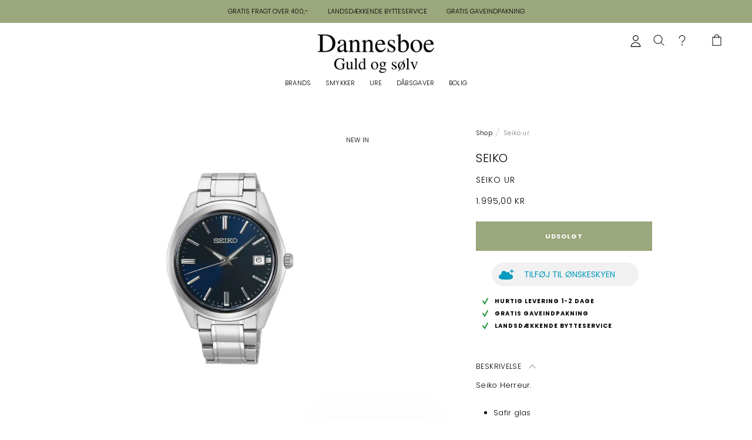

--- FILE ---
content_type: text/html; charset=utf-8
request_url: https://dannesboeguld.dk/products/seiko-ur-16
body_size: 62351
content:
<!doctype html>

<html class="no-js" lang="da">
  <head>
  <!-- Google tag (gtag.js) -->
<script async src="https://www.googletagmanager.com/gtag/js?id=G-FYVRH1733Q"></script>
<script>
  window.dataLayer = window.dataLayer || [];
  function gtag(){dataLayer.push(arguments);}
  gtag('js', new Date());

  gtag('config', 'G-FYVRH1733Q');
</script>


<meta name="facebook-domain-verification" content="9dbts62d0n8gdx1x9ktmc8km7otntr" />
      <script type="application/javascript" src="https://xn--nskeskyen-k8a.dk/onskeskyen-wish-button/external-wish-button.js" id="ov-onskeskyen-generate-wish-button-script" defer></script>
      <link rel="stylesheet" href="https://oenskeinspiration.dk/knap/css/onskeskyen_wish_button.min.css"><meta charset="utf-8">
    <meta http-equiv="X-UA-Compatible" content="IE=edge,chrome=1">
    <meta name="viewport" content="width=device-width, initial-scale=1.0, height=device-height, minimum-scale=1.0, maximum-scale=1.0">
    <meta name="theme-color" content="">

    




    <title>
      Seiko ur &ndash; dannesboeguld
    </title><meta name="description" content="Seiko Herreur.  Safir glas Stål urkasse Stål lænke Sort urskive Urkasse 40,2 mm diameter 10 ATM Quarts urværk Dess. SUR309P1"><link rel="canonical" href="https://dannesboeguld.dk/products/seiko-ur-16"><link rel="shortcut icon" href="//dannesboeguld.dk/cdn/shop/files/Dannesboe_Guld_og_soelv_4_96x.png?v=1666277655" type="image/png"><script type="text/javascript">

/*! jQuery v3.3.1 | (c) JS Foundation and other contributors | jquery.org/license */
!function(e,t){"use strict";"object"==typeof module&&"object"==typeof module.exports?module.exports=e.document?t(e,!0):function(e){if(!e.document)throw new Error("jQuery requires a window with a document");return t(e)}:t(e)}("undefined"!=typeof window?window:this,function(e,t){"use strict";var n=[],r=e.document,i=Object.getPrototypeOf,o=n.slice,a=n.concat,s=n.push,u=n.indexOf,l={},c=l.toString,f=l.hasOwnProperty,p=f.toString,d=p.call(Object),h={},g=function e(t){return"function"==typeof t&&"number"!=typeof t.nodeType},y=function e(t){return null!=t&&t===t.window},v={type:!0,src:!0,noModule:!0};function m(e,t,n){var i,o=(t=t||r).createElement("script");if(o.text=e,n)for(i in v)n[i]&&(o[i]=n[i]);t.head.appendChild(o).parentNode.removeChild(o)}function x(e){return null==e?e+"":"object"==typeof e||"function"==typeof e?l[c.call(e)]||"object":typeof e}var b="3.3.1",w=function(e,t){return new w.fn.init(e,t)},T=/^[\s\uFEFF\xA0]+|[\s\uFEFF\xA0]+$/g;w.fn=w.prototype={jquery:"3.3.1",constructor:w,length:0,toArray:function(){return o.call(this)},get:function(e){return null==e?o.call(this):e<0?this[e+this.length]:this[e]},pushStack:function(e){var t=w.merge(this.constructor(),e);return t.prevObject=this,t},each:function(e){return w.each(this,e)},map:function(e){return this.pushStack(w.map(this,function(t,n){return e.call(t,n,t)}))},slice:function(){return this.pushStack(o.apply(this,arguments))},first:function(){return this.eq(0)},last:function(){return this.eq(-1)},eq:function(e){var t=this.length,n=+e+(e<0?t:0);return this.pushStack(n>=0&&n<t?[this[n]]:[])},end:function(){return this.prevObject||this.constructor()},push:s,sort:n.sort,splice:n.splice},w.extend=w.fn.extend=function(){var e,t,n,r,i,o,a=arguments[0]||{},s=1,u=arguments.length,l=!1;for("boolean"==typeof a&&(l=a,a=arguments[s]||{},s++),"object"==typeof a||g(a)||(a={}),s===u&&(a=this,s--);s<u;s++)if(null!=(e=arguments[s]))for(t in e)n=a[t],a!==(r=e[t])&&(l&&r&&(w.isPlainObject(r)||(i=Array.isArray(r)))?(i?(i=!1,o=n&&Array.isArray(n)?n:[]):o=n&&w.isPlainObject(n)?n:{},a[t]=w.extend(l,o,r)):void 0!==r&&(a[t]=r));return a},w.extend({expando:"jQuery"+("3.3.1"+Math.random()).replace(/\D/g,""),isReady:!0,error:function(e){throw new Error(e)},noop:function(){},isPlainObject:function(e){var t,n;return!(!e||"[object Object]"!==c.call(e))&&(!(t=i(e))||"function"==typeof(n=f.call(t,"constructor")&&t.constructor)&&p.call(n)===d)},isEmptyObject:function(e){var t;for(t in e)return!1;return!0},globalEval:function(e){m(e)},each:function(e,t){var n,r=0;if(C(e)){for(n=e.length;r<n;r++)if(!1===t.call(e[r],r,e[r]))break}else for(r in e)if(!1===t.call(e[r],r,e[r]))break;return e},trim:function(e){return null==e?"":(e+"").replace(T,"")},makeArray:function(e,t){var n=t||[];return null!=e&&(C(Object(e))?w.merge(n,"string"==typeof e?[e]:e):s.call(n,e)),n},inArray:function(e,t,n){return null==t?-1:u.call(t,e,n)},merge:function(e,t){for(var n=+t.length,r=0,i=e.length;r<n;r++)e[i++]=t[r];return e.length=i,e},grep:function(e,t,n){for(var r,i=[],o=0,a=e.length,s=!n;o<a;o++)(r=!t(e[o],o))!==s&&i.push(e[o]);return i},map:function(e,t,n){var r,i,o=0,s=[];if(C(e))for(r=e.length;o<r;o++)null!=(i=t(e[o],o,n))&&s.push(i);else for(o in e)null!=(i=t(e[o],o,n))&&s.push(i);return a.apply([],s)},guid:1,support:h}),"function"==typeof Symbol&&(w.fn[Symbol.iterator]=n[Symbol.iterator]),w.each("Boolean Number String Function Array Date RegExp Object Error Symbol".split(" "),function(e,t){l["[object "+t+"]"]=t.toLowerCase()});function C(e){var t=!!e&&"length"in e&&e.length,n=x(e);return!g(e)&&!y(e)&&("array"===n||0===t||"number"==typeof t&&t>0&&t-1 in e)}var E=function(e){var t,n,r,i,o,a,s,u,l,c,f,p,d,h,g,y,v,m,x,b="sizzle"+1*new Date,w=e.document,T=0,C=0,E=ae(),k=ae(),S=ae(),D=function(e,t){return e===t&&(f=!0),0},N={}.hasOwnProperty,A=[],j=A.pop,q=A.push,L=A.push,H=A.slice,O=function(e,t){for(var n=0,r=e.length;n<r;n++)if(e[n]===t)return n;return-1},P="checked|selected|async|autofocus|autoplay|controls|defer|disabled|hidden|ismap|loop|multiple|open|readonly|required|scoped",M="[\\x20\\t\\r\\n\\f]",R="(?:\\\\.|[\\w-]|[^\0-\\xa0])+",I="\\["+M+"*("+R+")(?:"+M+"*([*^$|!~]?=)"+M+"*(?:'((?:\\\\.|[^\\\\'])*)'|\"((?:\\\\.|[^\\\\\"])*)\"|("+R+"))|)"+M+"*\\]",W=":("+R+")(?:\\((('((?:\\\\.|[^\\\\'])*)'|\"((?:\\\\.|[^\\\\\"])*)\")|((?:\\\\.|[^\\\\()[\\]]|"+I+")*)|.*)\\)|)",$=new RegExp(M+"+","g"),B=new RegExp("^"+M+"+|((?:^|[^\\\\])(?:\\\\.)*)"+M+"+$","g"),F=new RegExp("^"+M+"*,"+M+"*"),_=new RegExp("^"+M+"*([>+~]|"+M+")"+M+"*"),z=new RegExp("="+M+"*([^\\]'\"]*?)"+M+"*\\]","g"),X=new RegExp(W),U=new RegExp("^"+R+"$"),V={ID:new RegExp("^#("+R+")"),CLASS:new RegExp("^\\.("+R+")"),TAG:new RegExp("^("+R+"|[*])"),ATTR:new RegExp("^"+I),PSEUDO:new RegExp("^"+W),CHILD:new RegExp("^:(only|first|last|nth|nth-last)-(child|of-type)(?:\\("+M+"*(even|odd|(([+-]|)(\\d*)n|)"+M+"*(?:([+-]|)"+M+"*(\\d+)|))"+M+"*\\)|)","i"),bool:new RegExp("^(?:"+P+")$","i"),needsContext:new RegExp("^"+M+"*[>+~]|:(even|odd|eq|gt|lt|nth|first|last)(?:\\("+M+"*((?:-\\d)?\\d*)"+M+"*\\)|)(?=[^-]|$)","i")},G=/^(?:input|select|textarea|button)$/i,Y=/^h\d$/i,Q=/^[^{]+\{\s*\[native \w/,J=/^(?:#([\w-]+)|(\w+)|\.([\w-]+))$/,K=/[+~]/,Z=new RegExp("\\\\([\\da-f]{1,6}"+M+"?|("+M+")|.)","ig"),ee=function(e,t,n){var r="0x"+t-65536;return r!==r||n?t:r<0?String.fromCharCode(r+65536):String.fromCharCode(r>>10|55296,1023&r|56320)},te=/([\0-\x1f\x7f]|^-?\d)|^-$|[^\0-\x1f\x7f-\uFFFF\w-]/g,ne=function(e,t){return t?"\0"===e?"\ufffd":e.slice(0,-1)+"\\"+e.charCodeAt(e.length-1).toString(16)+" ":"\\"+e},re=function(){p()},ie=me(function(e){return!0===e.disabled&&("form"in e||"label"in e)},{dir:"parentNode",next:"legend"});try{L.apply(A=H.call(w.childNodes),w.childNodes),A[w.childNodes.length].nodeType}catch(e){L={apply:A.length?function(e,t){q.apply(e,H.call(t))}:function(e,t){var n=e.length,r=0;while(e[n++]=t[r++]);e.length=n-1}}}function oe(e,t,r,i){var o,s,l,c,f,h,v,m=t&&t.ownerDocument,T=t?t.nodeType:9;if(r=r||[],"string"!=typeof e||!e||1!==T&&9!==T&&11!==T)return r;if(!i&&((t?t.ownerDocument||t:w)!==d&&p(t),t=t||d,g)){if(11!==T&&(f=J.exec(e)))if(o=f[1]){if(9===T){if(!(l=t.getElementById(o)))return r;if(l.id===o)return r.push(l),r}else if(m&&(l=m.getElementById(o))&&x(t,l)&&l.id===o)return r.push(l),r}else{if(f[2])return L.apply(r,t.getElementsByTagName(e)),r;if((o=f[3])&&n.getElementsByClassName&&t.getElementsByClassName)return L.apply(r,t.getElementsByClassName(o)),r}if(n.qsa&&!S[e+" "]&&(!y||!y.test(e))){if(1!==T)m=t,v=e;else if("object"!==t.nodeName.toLowerCase()){(c=t.getAttribute("id"))?c=c.replace(te,ne):t.setAttribute("id",c=b),s=(h=a(e)).length;while(s--)h[s]="#"+c+" "+ve(h[s]);v=h.join(","),m=K.test(e)&&ge(t.parentNode)||t}if(v)try{return L.apply(r,m.querySelectorAll(v)),r}catch(e){}finally{c===b&&t.removeAttribute("id")}}}return u(e.replace(B,"$1"),t,r,i)}function ae(){var e=[];function t(n,i){return e.push(n+" ")>r.cacheLength&&delete t[e.shift()],t[n+" "]=i}return t}function se(e){return e[b]=!0,e}function ue(e){var t=d.createElement("fieldset");try{return!!e(t)}catch(e){return!1}finally{t.parentNode&&t.parentNode.removeChild(t),t=null}}function le(e,t){var n=e.split("|"),i=n.length;while(i--)r.attrHandle[n[i]]=t}function ce(e,t){var n=t&&e,r=n&&1===e.nodeType&&1===t.nodeType&&e.sourceIndex-t.sourceIndex;if(r)return r;if(n)while(n=n.nextSibling)if(n===t)return-1;return e?1:-1}function fe(e){return function(t){return"input"===t.nodeName.toLowerCase()&&t.type===e}}function pe(e){return function(t){var n=t.nodeName.toLowerCase();return("input"===n||"button"===n)&&t.type===e}}function de(e){return function(t){return"form"in t?t.parentNode&&!1===t.disabled?"label"in t?"label"in t.parentNode?t.parentNode.disabled===e:t.disabled===e:t.isDisabled===e||t.isDisabled!==!e&&ie(t)===e:t.disabled===e:"label"in t&&t.disabled===e}}function he(e){return se(function(t){return t=+t,se(function(n,r){var i,o=e([],n.length,t),a=o.length;while(a--)n[i=o[a]]&&(n[i]=!(r[i]=n[i]))})})}function ge(e){return e&&"undefined"!=typeof e.getElementsByTagName&&e}n=oe.support={},o=oe.isXML=function(e){var t=e&&(e.ownerDocument||e).documentElement;return!!t&&"HTML"!==t.nodeName},p=oe.setDocument=function(e){var t,i,a=e?e.ownerDocument||e:w;return a!==d&&9===a.nodeType&&a.documentElement?(d=a,h=d.documentElement,g=!o(d),w!==d&&(i=d.defaultView)&&i.top!==i&&(i.addEventListener?i.addEventListener("unload",re,!1):i.attachEvent&&i.attachEvent("onunload",re)),n.attributes=ue(function(e){return e.className="i",!e.getAttribute("className")}),n.getElementsByTagName=ue(function(e){return e.appendChild(d.createComment("")),!e.getElementsByTagName("*").length}),n.getElementsByClassName=Q.test(d.getElementsByClassName),n.getById=ue(function(e){return h.appendChild(e).id=b,!d.getElementsByName||!d.getElementsByName(b).length}),n.getById?(r.filter.ID=function(e){var t=e.replace(Z,ee);return function(e){return e.getAttribute("id")===t}},r.find.ID=function(e,t){if("undefined"!=typeof t.getElementById&&g){var n=t.getElementById(e);return n?[n]:[]}}):(r.filter.ID=function(e){var t=e.replace(Z,ee);return function(e){var n="undefined"!=typeof e.getAttributeNode&&e.getAttributeNode("id");return n&&n.value===t}},r.find.ID=function(e,t){if("undefined"!=typeof t.getElementById&&g){var n,r,i,o=t.getElementById(e);if(o){if((n=o.getAttributeNode("id"))&&n.value===e)return[o];i=t.getElementsByName(e),r=0;while(o=i[r++])if((n=o.getAttributeNode("id"))&&n.value===e)return[o]}return[]}}),r.find.TAG=n.getElementsByTagName?function(e,t){return"undefined"!=typeof t.getElementsByTagName?t.getElementsByTagName(e):n.qsa?t.querySelectorAll(e):void 0}:function(e,t){var n,r=[],i=0,o=t.getElementsByTagName(e);if("*"===e){while(n=o[i++])1===n.nodeType&&r.push(n);return r}return o},r.find.CLASS=n.getElementsByClassName&&function(e,t){if("undefined"!=typeof t.getElementsByClassName&&g)return t.getElementsByClassName(e)},v=[],y=[],(n.qsa=Q.test(d.querySelectorAll))&&(ue(function(e){h.appendChild(e).innerHTML="<a id='"+b+"'></a><select id='"+b+"-\r\\' msallowcapture=''><option selected=''></option></select>",e.querySelectorAll("[msallowcapture^='']").length&&y.push("[*^$]="+M+"*(?:''|\"\")"),e.querySelectorAll("[selected]").length||y.push("\\["+M+"*(?:value|"+P+")"),e.querySelectorAll("[id~="+b+"-]").length||y.push("~="),e.querySelectorAll(":checked").length||y.push(":checked"),e.querySelectorAll("a#"+b+"+*").length||y.push(".#.+[+~]")}),ue(function(e){e.innerHTML="<a href='' disabled='disabled'></a><select disabled='disabled'><option/></select>";var t=d.createElement("input");t.setAttribute("type","hidden"),e.appendChild(t).setAttribute("name","D"),e.querySelectorAll("[name=d]").length&&y.push("name"+M+"*[*^$|!~]?="),2!==e.querySelectorAll(":enabled").length&&y.push(":enabled",":disabled"),h.appendChild(e).disabled=!0,2!==e.querySelectorAll(":disabled").length&&y.push(":enabled",":disabled"),e.querySelectorAll("*,:x"),y.push(",.*:")})),(n.matchesSelector=Q.test(m=h.matches||h.webkitMatchesSelector||h.mozMatchesSelector||h.oMatchesSelector||h.msMatchesSelector))&&ue(function(e){n.disconnectedMatch=m.call(e,"*"),m.call(e,"[s!='']:x"),v.push("!=",W)}),y=y.length&&new RegExp(y.join("|")),v=v.length&&new RegExp(v.join("|")),t=Q.test(h.compareDocumentPosition),x=t||Q.test(h.contains)?function(e,t){var n=9===e.nodeType?e.documentElement:e,r=t&&t.parentNode;return e===r||!(!r||1!==r.nodeType||!(n.contains?n.contains(r):e.compareDocumentPosition&&16&e.compareDocumentPosition(r)))}:function(e,t){if(t)while(t=t.parentNode)if(t===e)return!0;return!1},D=t?function(e,t){if(e===t)return f=!0,0;var r=!e.compareDocumentPosition-!t.compareDocumentPosition;return r||(1&(r=(e.ownerDocument||e)===(t.ownerDocument||t)?e.compareDocumentPosition(t):1)||!n.sortDetached&&t.compareDocumentPosition(e)===r?e===d||e.ownerDocument===w&&x(w,e)?-1:t===d||t.ownerDocument===w&&x(w,t)?1:c?O(c,e)-O(c,t):0:4&r?-1:1)}:function(e,t){if(e===t)return f=!0,0;var n,r=0,i=e.parentNode,o=t.parentNode,a=[e],s=[t];if(!i||!o)return e===d?-1:t===d?1:i?-1:o?1:c?O(c,e)-O(c,t):0;if(i===o)return ce(e,t);n=e;while(n=n.parentNode)a.unshift(n);n=t;while(n=n.parentNode)s.unshift(n);while(a[r]===s[r])r++;return r?ce(a[r],s[r]):a[r]===w?-1:s[r]===w?1:0},d):d},oe.matches=function(e,t){return oe(e,null,null,t)},oe.matchesSelector=function(e,t){if((e.ownerDocument||e)!==d&&p(e),t=t.replace(z,"='$1']"),n.matchesSelector&&g&&!S[t+" "]&&(!v||!v.test(t))&&(!y||!y.test(t)))try{var r=m.call(e,t);if(r||n.disconnectedMatch||e.document&&11!==e.document.nodeType)return r}catch(e){}return oe(t,d,null,[e]).length>0},oe.contains=function(e,t){return(e.ownerDocument||e)!==d&&p(e),x(e,t)},oe.attr=function(e,t){(e.ownerDocument||e)!==d&&p(e);var i=r.attrHandle[t.toLowerCase()],o=i&&N.call(r.attrHandle,t.toLowerCase())?i(e,t,!g):void 0;return void 0!==o?o:n.attributes||!g?e.getAttribute(t):(o=e.getAttributeNode(t))&&o.specified?o.value:null},oe.escape=function(e){return(e+"").replace(te,ne)},oe.error=function(e){throw new Error("Syntax error, unrecognized expression: "+e)},oe.uniqueSort=function(e){var t,r=[],i=0,o=0;if(f=!n.detectDuplicates,c=!n.sortStable&&e.slice(0),e.sort(D),f){while(t=e[o++])t===e[o]&&(i=r.push(o));while(i--)e.splice(r[i],1)}return c=null,e},i=oe.getText=function(e){var t,n="",r=0,o=e.nodeType;if(o){if(1===o||9===o||11===o){if("string"==typeof e.textContent)return e.textContent;for(e=e.firstChild;e;e=e.nextSibling)n+=i(e)}else if(3===o||4===o)return e.nodeValue}else while(t=e[r++])n+=i(t);return n},(r=oe.selectors={cacheLength:50,createPseudo:se,match:V,attrHandle:{},find:{},relative:{">":{dir:"parentNode",first:!0}," ":{dir:"parentNode"},"+":{dir:"previousSibling",first:!0},"~":{dir:"previousSibling"}},preFilter:{ATTR:function(e){return e[1]=e[1].replace(Z,ee),e[3]=(e[3]||e[4]||e[5]||"").replace(Z,ee),"~="===e[2]&&(e[3]=" "+e[3]+" "),e.slice(0,4)},CHILD:function(e){return e[1]=e[1].toLowerCase(),"nth"===e[1].slice(0,3)?(e[3]||oe.error(e[0]),e[4]=+(e[4]?e[5]+(e[6]||1):2*("even"===e[3]||"odd"===e[3])),e[5]=+(e[7]+e[8]||"odd"===e[3])):e[3]&&oe.error(e[0]),e},PSEUDO:function(e){var t,n=!e[6]&&e[2];return V.CHILD.test(e[0])?null:(e[3]?e[2]=e[4]||e[5]||"":n&&X.test(n)&&(t=a(n,!0))&&(t=n.indexOf(")",n.length-t)-n.length)&&(e[0]=e[0].slice(0,t),e[2]=n.slice(0,t)),e.slice(0,3))}},filter:{TAG:function(e){var t=e.replace(Z,ee).toLowerCase();return"*"===e?function(){return!0}:function(e){return e.nodeName&&e.nodeName.toLowerCase()===t}},CLASS:function(e){var t=E[e+" "];return t||(t=new RegExp("(^|"+M+")"+e+"("+M+"|$)"))&&E(e,function(e){return t.test("string"==typeof e.className&&e.className||"undefined"!=typeof e.getAttribute&&e.getAttribute("class")||"")})},ATTR:function(e,t,n){return function(r){var i=oe.attr(r,e);return null==i?"!="===t:!t||(i+="","="===t?i===n:"!="===t?i!==n:"^="===t?n&&0===i.indexOf(n):"*="===t?n&&i.indexOf(n)>-1:"$="===t?n&&i.slice(-n.length)===n:"~="===t?(" "+i.replace($," ")+" ").indexOf(n)>-1:"|="===t&&(i===n||i.slice(0,n.length+1)===n+"-"))}},CHILD:function(e,t,n,r,i){var o="nth"!==e.slice(0,3),a="last"!==e.slice(-4),s="of-type"===t;return 1===r&&0===i?function(e){return!!e.parentNode}:function(t,n,u){var l,c,f,p,d,h,g=o!==a?"nextSibling":"previousSibling",y=t.parentNode,v=s&&t.nodeName.toLowerCase(),m=!u&&!s,x=!1;if(y){if(o){while(g){p=t;while(p=p[g])if(s?p.nodeName.toLowerCase()===v:1===p.nodeType)return!1;h=g="only"===e&&!h&&"nextSibling"}return!0}if(h=[a?y.firstChild:y.lastChild],a&&m){x=(d=(l=(c=(f=(p=y)[b]||(p[b]={}))[p.uniqueID]||(f[p.uniqueID]={}))[e]||[])[0]===T&&l[1])&&l[2],p=d&&y.childNodes[d];while(p=++d&&p&&p[g]||(x=d=0)||h.pop())if(1===p.nodeType&&++x&&p===t){c[e]=[T,d,x];break}}else if(m&&(x=d=(l=(c=(f=(p=t)[b]||(p[b]={}))[p.uniqueID]||(f[p.uniqueID]={}))[e]||[])[0]===T&&l[1]),!1===x)while(p=++d&&p&&p[g]||(x=d=0)||h.pop())if((s?p.nodeName.toLowerCase()===v:1===p.nodeType)&&++x&&(m&&((c=(f=p[b]||(p[b]={}))[p.uniqueID]||(f[p.uniqueID]={}))[e]=[T,x]),p===t))break;return(x-=i)===r||x%r==0&&x/r>=0}}},PSEUDO:function(e,t){var n,i=r.pseudos[e]||r.setFilters[e.toLowerCase()]||oe.error("unsupported pseudo: "+e);return i[b]?i(t):i.length>1?(n=[e,e,"",t],r.setFilters.hasOwnProperty(e.toLowerCase())?se(function(e,n){var r,o=i(e,t),a=o.length;while(a--)e[r=O(e,o[a])]=!(n[r]=o[a])}):function(e){return i(e,0,n)}):i}},pseudos:{not:se(function(e){var t=[],n=[],r=s(e.replace(B,"$1"));return r[b]?se(function(e,t,n,i){var o,a=r(e,null,i,[]),s=e.length;while(s--)(o=a[s])&&(e[s]=!(t[s]=o))}):function(e,i,o){return t[0]=e,r(t,null,o,n),t[0]=null,!n.pop()}}),has:se(function(e){return function(t){return oe(e,t).length>0}}),contains:se(function(e){return e=e.replace(Z,ee),function(t){return(t.textContent||t.innerText||i(t)).indexOf(e)>-1}}),lang:se(function(e){return U.test(e||"")||oe.error("unsupported lang: "+e),e=e.replace(Z,ee).toLowerCase(),function(t){var n;do{if(n=g?t.lang:t.getAttribute("xml:lang")||t.getAttribute("lang"))return(n=n.toLowerCase())===e||0===n.indexOf(e+"-")}while((t=t.parentNode)&&1===t.nodeType);return!1}}),target:function(t){var n=e.location&&e.location.hash;return n&&n.slice(1)===t.id},root:function(e){return e===h},focus:function(e){return e===d.activeElement&&(!d.hasFocus||d.hasFocus())&&!!(e.type||e.href||~e.tabIndex)},enabled:de(!1),disabled:de(!0),checked:function(e){var t=e.nodeName.toLowerCase();return"input"===t&&!!e.checked||"option"===t&&!!e.selected},selected:function(e){return e.parentNode&&e.parentNode.selectedIndex,!0===e.selected},empty:function(e){for(e=e.firstChild;e;e=e.nextSibling)if(e.nodeType<6)return!1;return!0},parent:function(e){return!r.pseudos.empty(e)},header:function(e){return Y.test(e.nodeName)},input:function(e){return G.test(e.nodeName)},button:function(e){var t=e.nodeName.toLowerCase();return"input"===t&&"button"===e.type||"button"===t},text:function(e){var t;return"input"===e.nodeName.toLowerCase()&&"text"===e.type&&(null==(t=e.getAttribute("type"))||"text"===t.toLowerCase())},first:he(function(){return[0]}),last:he(function(e,t){return[t-1]}),eq:he(function(e,t,n){return[n<0?n+t:n]}),even:he(function(e,t){for(var n=0;n<t;n+=2)e.push(n);return e}),odd:he(function(e,t){for(var n=1;n<t;n+=2)e.push(n);return e}),lt:he(function(e,t,n){for(var r=n<0?n+t:n;--r>=0;)e.push(r);return e}),gt:he(function(e,t,n){for(var r=n<0?n+t:n;++r<t;)e.push(r);return e})}}).pseudos.nth=r.pseudos.eq;for(t in{radio:!0,checkbox:!0,file:!0,password:!0,image:!0})r.pseudos[t]=fe(t);for(t in{submit:!0,reset:!0})r.pseudos[t]=pe(t);function ye(){}ye.prototype=r.filters=r.pseudos,r.setFilters=new ye,a=oe.tokenize=function(e,t){var n,i,o,a,s,u,l,c=k[e+" "];if(c)return t?0:c.slice(0);s=e,u=[],l=r.preFilter;while(s){n&&!(i=F.exec(s))||(i&&(s=s.slice(i[0].length)||s),u.push(o=[])),n=!1,(i=_.exec(s))&&(n=i.shift(),o.push({value:n,type:i[0].replace(B," ")}),s=s.slice(n.length));for(a in r.filter)!(i=V[a].exec(s))||l[a]&&!(i=l[a](i))||(n=i.shift(),o.push({value:n,type:a,matches:i}),s=s.slice(n.length));if(!n)break}return t?s.length:s?oe.error(e):k(e,u).slice(0)};function ve(e){for(var t=0,n=e.length,r="";t<n;t++)r+=e[t].value;return r}function me(e,t,n){var r=t.dir,i=t.next,o=i||r,a=n&&"parentNode"===o,s=C++;return t.first?function(t,n,i){while(t=t[r])if(1===t.nodeType||a)return e(t,n,i);return!1}:function(t,n,u){var l,c,f,p=[T,s];if(u){while(t=t[r])if((1===t.nodeType||a)&&e(t,n,u))return!0}else while(t=t[r])if(1===t.nodeType||a)if(f=t[b]||(t[b]={}),c=f[t.uniqueID]||(f[t.uniqueID]={}),i&&i===t.nodeName.toLowerCase())t=t[r]||t;else{if((l=c[o])&&l[0]===T&&l[1]===s)return p[2]=l[2];if(c[o]=p,p[2]=e(t,n,u))return!0}return!1}}function xe(e){return e.length>1?function(t,n,r){var i=e.length;while(i--)if(!e[i](t,n,r))return!1;return!0}:e[0]}function be(e,t,n){for(var r=0,i=t.length;r<i;r++)oe(e,t[r],n);return n}function we(e,t,n,r,i){for(var o,a=[],s=0,u=e.length,l=null!=t;s<u;s++)(o=e[s])&&(n&&!n(o,r,i)||(a.push(o),l&&t.push(s)));return a}function Te(e,t,n,r,i,o){return r&&!r[b]&&(r=Te(r)),i&&!i[b]&&(i=Te(i,o)),se(function(o,a,s,u){var l,c,f,p=[],d=[],h=a.length,g=o||be(t||"*",s.nodeType?[s]:s,[]),y=!e||!o&&t?g:we(g,p,e,s,u),v=n?i||(o?e:h||r)?[]:a:y;if(n&&n(y,v,s,u),r){l=we(v,d),r(l,[],s,u),c=l.length;while(c--)(f=l[c])&&(v[d[c]]=!(y[d[c]]=f))}if(o){if(i||e){if(i){l=[],c=v.length;while(c--)(f=v[c])&&l.push(y[c]=f);i(null,v=[],l,u)}c=v.length;while(c--)(f=v[c])&&(l=i?O(o,f):p[c])>-1&&(o[l]=!(a[l]=f))}}else v=we(v===a?v.splice(h,v.length):v),i?i(null,a,v,u):L.apply(a,v)})}function Ce(e){for(var t,n,i,o=e.length,a=r.relative[e[0].type],s=a||r.relative[" "],u=a?1:0,c=me(function(e){return e===t},s,!0),f=me(function(e){return O(t,e)>-1},s,!0),p=[function(e,n,r){var i=!a&&(r||n!==l)||((t=n).nodeType?c(e,n,r):f(e,n,r));return t=null,i}];u<o;u++)if(n=r.relative[e[u].type])p=[me(xe(p),n)];else{if((n=r.filter[e[u].type].apply(null,e[u].matches))[b]){for(i=++u;i<o;i++)if(r.relative[e[i].type])break;return Te(u>1&&xe(p),u>1&&ve(e.slice(0,u-1).concat({value:" "===e[u-2].type?"*":""})).replace(B,"$1"),n,u<i&&Ce(e.slice(u,i)),i<o&&Ce(e=e.slice(i)),i<o&&ve(e))}p.push(n)}return xe(p)}function Ee(e,t){var n=t.length>0,i=e.length>0,o=function(o,a,s,u,c){var f,h,y,v=0,m="0",x=o&&[],b=[],w=l,C=o||i&&r.find.TAG("*",c),E=T+=null==w?1:Math.random()||.1,k=C.length;for(c&&(l=a===d||a||c);m!==k&&null!=(f=C[m]);m++){if(i&&f){h=0,a||f.ownerDocument===d||(p(f),s=!g);while(y=e[h++])if(y(f,a||d,s)){u.push(f);break}c&&(T=E)}n&&((f=!y&&f)&&v--,o&&x.push(f))}if(v+=m,n&&m!==v){h=0;while(y=t[h++])y(x,b,a,s);if(o){if(v>0)while(m--)x[m]||b[m]||(b[m]=j.call(u));b=we(b)}L.apply(u,b),c&&!o&&b.length>0&&v+t.length>1&&oe.uniqueSort(u)}return c&&(T=E,l=w),x};return n?se(o):o}return s=oe.compile=function(e,t){var n,r=[],i=[],o=S[e+" "];if(!o){t||(t=a(e)),n=t.length;while(n--)(o=Ce(t[n]))[b]?r.push(o):i.push(o);(o=S(e,Ee(i,r))).selector=e}return o},u=oe.select=function(e,t,n,i){var o,u,l,c,f,p="function"==typeof e&&e,d=!i&&a(e=p.selector||e);if(n=n||[],1===d.length){if((u=d[0]=d[0].slice(0)).length>2&&"ID"===(l=u[0]).type&&9===t.nodeType&&g&&r.relative[u[1].type]){if(!(t=(r.find.ID(l.matches[0].replace(Z,ee),t)||[])[0]))return n;p&&(t=t.parentNode),e=e.slice(u.shift().value.length)}o=V.needsContext.test(e)?0:u.length;while(o--){if(l=u[o],r.relative[c=l.type])break;if((f=r.find[c])&&(i=f(l.matches[0].replace(Z,ee),K.test(u[0].type)&&ge(t.parentNode)||t))){if(u.splice(o,1),!(e=i.length&&ve(u)))return L.apply(n,i),n;break}}}return(p||s(e,d))(i,t,!g,n,!t||K.test(e)&&ge(t.parentNode)||t),n},n.sortStable=b.split("").sort(D).join("")===b,n.detectDuplicates=!!f,p(),n.sortDetached=ue(function(e){return 1&e.compareDocumentPosition(d.createElement("fieldset"))}),ue(function(e){return e.innerHTML="<a href='#'></a>","#"===e.firstChild.getAttribute("href")})||le("type|href|height|width",function(e,t,n){if(!n)return e.getAttribute(t,"type"===t.toLowerCase()?1:2)}),n.attributes&&ue(function(e){return e.innerHTML="<input/>",e.firstChild.setAttribute("value",""),""===e.firstChild.getAttribute("value")})||le("value",function(e,t,n){if(!n&&"input"===e.nodeName.toLowerCase())return e.defaultValue}),ue(function(e){return null==e.getAttribute("disabled")})||le(P,function(e,t,n){var r;if(!n)return!0===e[t]?t.toLowerCase():(r=e.getAttributeNode(t))&&r.specified?r.value:null}),oe}(e);w.find=E,w.expr=E.selectors,w.expr[":"]=w.expr.pseudos,w.uniqueSort=w.unique=E.uniqueSort,w.text=E.getText,w.isXMLDoc=E.isXML,w.contains=E.contains,w.escapeSelector=E.escape;var k=function(e,t,n){var r=[],i=void 0!==n;while((e=e[t])&&9!==e.nodeType)if(1===e.nodeType){if(i&&w(e).is(n))break;r.push(e)}return r},S=function(e,t){for(var n=[];e;e=e.nextSibling)1===e.nodeType&&e!==t&&n.push(e);return n},D=w.expr.match.needsContext;function N(e,t){return e.nodeName&&e.nodeName.toLowerCase()===t.toLowerCase()}var A=/^<([a-z][^\/\0>:\x20\t\r\n\f]*)[\x20\t\r\n\f]*\/?>(?:<\/\1>|)$/i;function j(e,t,n){return g(t)?w.grep(e,function(e,r){return!!t.call(e,r,e)!==n}):t.nodeType?w.grep(e,function(e){return e===t!==n}):"string"!=typeof t?w.grep(e,function(e){return u.call(t,e)>-1!==n}):w.filter(t,e,n)}w.filter=function(e,t,n){var r=t[0];return n&&(e=":not("+e+")"),1===t.length&&1===r.nodeType?w.find.matchesSelector(r,e)?[r]:[]:w.find.matches(e,w.grep(t,function(e){return 1===e.nodeType}))},w.fn.extend({find:function(e){var t,n,r=this.length,i=this;if("string"!=typeof e)return this.pushStack(w(e).filter(function(){for(t=0;t<r;t++)if(w.contains(i[t],this))return!0}));for(n=this.pushStack([]),t=0;t<r;t++)w.find(e,i[t],n);return r>1?w.uniqueSort(n):n},filter:function(e){return this.pushStack(j(this,e||[],!1))},not:function(e){return this.pushStack(j(this,e||[],!0))},is:function(e){return!!j(this,"string"==typeof e&&D.test(e)?w(e):e||[],!1).length}});var q,L=/^(?:\s*(<[\w\W]+>)[^>]*|#([\w-]+))$/;(w.fn.init=function(e,t,n){var i,o;if(!e)return this;if(n=n||q,"string"==typeof e){if(!(i="<"===e[0]&&">"===e[e.length-1]&&e.length>=3?[null,e,null]:L.exec(e))||!i[1]&&t)return!t||t.jquery?(t||n).find(e):this.constructor(t).find(e);if(i[1]){if(t=t instanceof w?t[0]:t,w.merge(this,w.parseHTML(i[1],t&&t.nodeType?t.ownerDocument||t:r,!0)),A.test(i[1])&&w.isPlainObject(t))for(i in t)g(this[i])?this[i](t[i]):this.attr(i,t[i]);return this}return(o=r.getElementById(i[2]))&&(this[0]=o,this.length=1),this}return e.nodeType?(this[0]=e,this.length=1,this):g(e)?void 0!==n.ready?n.ready(e):e(w):w.makeArray(e,this)}).prototype=w.fn,q=w(r);var H=/^(?:parents|prev(?:Until|All))/,O={children:!0,contents:!0,next:!0,prev:!0};w.fn.extend({has:function(e){var t=w(e,this),n=t.length;return this.filter(function(){for(var e=0;e<n;e++)if(w.contains(this,t[e]))return!0})},closest:function(e,t){var n,r=0,i=this.length,o=[],a="string"!=typeof e&&w(e);if(!D.test(e))for(;r<i;r++)for(n=this[r];n&&n!==t;n=n.parentNode)if(n.nodeType<11&&(a?a.index(n)>-1:1===n.nodeType&&w.find.matchesSelector(n,e))){o.push(n);break}return this.pushStack(o.length>1?w.uniqueSort(o):o)},index:function(e){return e?"string"==typeof e?u.call(w(e),this[0]):u.call(this,e.jquery?e[0]:e):this[0]&&this[0].parentNode?this.first().prevAll().length:-1},add:function(e,t){return this.pushStack(w.uniqueSort(w.merge(this.get(),w(e,t))))},addBack:function(e){return this.add(null==e?this.prevObject:this.prevObject.filter(e))}});function P(e,t){while((e=e[t])&&1!==e.nodeType);return e}w.each({parent:function(e){var t=e.parentNode;return t&&11!==t.nodeType?t:null},parents:function(e){return k(e,"parentNode")},parentsUntil:function(e,t,n){return k(e,"parentNode",n)},next:function(e){return P(e,"nextSibling")},prev:function(e){return P(e,"previousSibling")},nextAll:function(e){return k(e,"nextSibling")},prevAll:function(e){return k(e,"previousSibling")},nextUntil:function(e,t,n){return k(e,"nextSibling",n)},prevUntil:function(e,t,n){return k(e,"previousSibling",n)},siblings:function(e){return S((e.parentNode||{}).firstChild,e)},children:function(e){return S(e.firstChild)},contents:function(e){return N(e,"iframe")?e.contentDocument:(N(e,"template")&&(e=e.content||e),w.merge([],e.childNodes))}},function(e,t){w.fn[e]=function(n,r){var i=w.map(this,t,n);return"Until"!==e.slice(-5)&&(r=n),r&&"string"==typeof r&&(i=w.filter(r,i)),this.length>1&&(O[e]||w.uniqueSort(i),H.test(e)&&i.reverse()),this.pushStack(i)}});var M=/[^\x20\t\r\n\f]+/g;function R(e){var t={};return w.each(e.match(M)||[],function(e,n){t[n]=!0}),t}w.Callbacks=function(e){e="string"==typeof e?R(e):w.extend({},e);var t,n,r,i,o=[],a=[],s=-1,u=function(){for(i=i||e.once,r=t=!0;a.length;s=-1){n=a.shift();while(++s<o.length)!1===o[s].apply(n[0],n[1])&&e.stopOnFalse&&(s=o.length,n=!1)}e.memory||(n=!1),t=!1,i&&(o=n?[]:"")},l={add:function(){return o&&(n&&!t&&(s=o.length-1,a.push(n)),function t(n){w.each(n,function(n,r){g(r)?e.unique&&l.has(r)||o.push(r):r&&r.length&&"string"!==x(r)&&t(r)})}(arguments),n&&!t&&u()),this},remove:function(){return w.each(arguments,function(e,t){var n;while((n=w.inArray(t,o,n))>-1)o.splice(n,1),n<=s&&s--}),this},has:function(e){return e?w.inArray(e,o)>-1:o.length>0},empty:function(){return o&&(o=[]),this},disable:function(){return i=a=[],o=n="",this},disabled:function(){return!o},lock:function(){return i=a=[],n||t||(o=n=""),this},locked:function(){return!!i},fireWith:function(e,n){return i||(n=[e,(n=n||[]).slice?n.slice():n],a.push(n),t||u()),this},fire:function(){return l.fireWith(this,arguments),this},fired:function(){return!!r}};return l};function I(e){return e}function W(e){throw e}function $(e,t,n,r){var i;try{e&&g(i=e.promise)?i.call(e).done(t).fail(n):e&&g(i=e.then)?i.call(e,t,n):t.apply(void 0,[e].slice(r))}catch(e){n.apply(void 0,[e])}}w.extend({Deferred:function(t){var n=[["notify","progress",w.Callbacks("memory"),w.Callbacks("memory"),2],["resolve","done",w.Callbacks("once memory"),w.Callbacks("once memory"),0,"resolved"],["reject","fail",w.Callbacks("once memory"),w.Callbacks("once memory"),1,"rejected"]],r="pending",i={state:function(){return r},always:function(){return o.done(arguments).fail(arguments),this},"catch":function(e){return i.then(null,e)},pipe:function(){var e=arguments;return w.Deferred(function(t){w.each(n,function(n,r){var i=g(e[r[4]])&&e[r[4]];o[r[1]](function(){var e=i&&i.apply(this,arguments);e&&g(e.promise)?e.promise().progress(t.notify).done(t.resolve).fail(t.reject):t[r[0]+"With"](this,i?[e]:arguments)})}),e=null}).promise()},then:function(t,r,i){var o=0;function a(t,n,r,i){return function(){var s=this,u=arguments,l=function(){var e,l;if(!(t<o)){if((e=r.apply(s,u))===n.promise())throw new TypeError("Thenable self-resolution");l=e&&("object"==typeof e||"function"==typeof e)&&e.then,g(l)?i?l.call(e,a(o,n,I,i),a(o,n,W,i)):(o++,l.call(e,a(o,n,I,i),a(o,n,W,i),a(o,n,I,n.notifyWith))):(r!==I&&(s=void 0,u=[e]),(i||n.resolveWith)(s,u))}},c=i?l:function(){try{l()}catch(e){w.Deferred.exceptionHook&&w.Deferred.exceptionHook(e,c.stackTrace),t+1>=o&&(r!==W&&(s=void 0,u=[e]),n.rejectWith(s,u))}};t?c():(w.Deferred.getStackHook&&(c.stackTrace=w.Deferred.getStackHook()),e.setTimeout(c))}}return w.Deferred(function(e){n[0][3].add(a(0,e,g(i)?i:I,e.notifyWith)),n[1][3].add(a(0,e,g(t)?t:I)),n[2][3].add(a(0,e,g(r)?r:W))}).promise()},promise:function(e){return null!=e?w.extend(e,i):i}},o={};return w.each(n,function(e,t){var a=t[2],s=t[5];i[t[1]]=a.add,s&&a.add(function(){r=s},n[3-e][2].disable,n[3-e][3].disable,n[0][2].lock,n[0][3].lock),a.add(t[3].fire),o[t[0]]=function(){return o[t[0]+"With"](this===o?void 0:this,arguments),this},o[t[0]+"With"]=a.fireWith}),i.promise(o),t&&t.call(o,o),o},when:function(e){var t=arguments.length,n=t,r=Array(n),i=o.call(arguments),a=w.Deferred(),s=function(e){return function(n){r[e]=this,i[e]=arguments.length>1?o.call(arguments):n,--t||a.resolveWith(r,i)}};if(t<=1&&($(e,a.done(s(n)).resolve,a.reject,!t),"pending"===a.state()||g(i[n]&&i[n].then)))return a.then();while(n--)$(i[n],s(n),a.reject);return a.promise()}});var B=/^(Eval|Internal|Range|Reference|Syntax|Type|URI)Error$/;w.Deferred.exceptionHook=function(t,n){e.console&&e.console.warn&&t&&B.test(t.name)&&e.console.warn("jQuery.Deferred exception: "+t.message,t.stack,n)},w.readyException=function(t){e.setTimeout(function(){throw t})};var F=w.Deferred();w.fn.ready=function(e){return F.then(e)["catch"](function(e){w.readyException(e)}),this},w.extend({isReady:!1,readyWait:1,ready:function(e){(!0===e?--w.readyWait:w.isReady)||(w.isReady=!0,!0!==e&&--w.readyWait>0||F.resolveWith(r,[w]))}}),w.ready.then=F.then;function _(){r.removeEventListener("DOMContentLoaded",_),e.removeEventListener("load",_),w.ready()}"complete"===r.readyState||"loading"!==r.readyState&&!r.documentElement.doScroll?e.setTimeout(w.ready):(r.addEventListener("DOMContentLoaded",_),e.addEventListener("load",_));var z=function(e,t,n,r,i,o,a){var s=0,u=e.length,l=null==n;if("object"===x(n)){i=!0;for(s in n)z(e,t,s,n[s],!0,o,a)}else if(void 0!==r&&(i=!0,g(r)||(a=!0),l&&(a?(t.call(e,r),t=null):(l=t,t=function(e,t,n){return l.call(w(e),n)})),t))for(;s<u;s++)t(e[s],n,a?r:r.call(e[s],s,t(e[s],n)));return i?e:l?t.call(e):u?t(e[0],n):o},X=/^-ms-/,U=/-([a-z])/g;function V(e,t){return t.toUpperCase()}function G(e){return e.replace(X,"ms-").replace(U,V)}var Y=function(e){return 1===e.nodeType||9===e.nodeType||!+e.nodeType};function Q(){this.expando=w.expando+Q.uid++}Q.uid=1,Q.prototype={cache:function(e){var t=e[this.expando];return t||(t={},Y(e)&&(e.nodeType?e[this.expando]=t:Object.defineProperty(e,this.expando,{value:t,configurable:!0}))),t},set:function(e,t,n){var r,i=this.cache(e);if("string"==typeof t)i[G(t)]=n;else for(r in t)i[G(r)]=t[r];return i},get:function(e,t){return void 0===t?this.cache(e):e[this.expando]&&e[this.expando][G(t)]},access:function(e,t,n){return void 0===t||t&&"string"==typeof t&&void 0===n?this.get(e,t):(this.set(e,t,n),void 0!==n?n:t)},remove:function(e,t){var n,r=e[this.expando];if(void 0!==r){if(void 0!==t){n=(t=Array.isArray(t)?t.map(G):(t=G(t))in r?[t]:t.match(M)||[]).length;while(n--)delete r[t[n]]}(void 0===t||w.isEmptyObject(r))&&(e.nodeType?e[this.expando]=void 0:delete e[this.expando])}},hasData:function(e){var t=e[this.expando];return void 0!==t&&!w.isEmptyObject(t)}};var J=new Q,K=new Q,Z=/^(?:\{[\w\W]*\}|\[[\w\W]*\])$/,ee=/[A-Z]/g;function te(e){return"true"===e||"false"!==e&&("null"===e?null:e===+e+""?+e:Z.test(e)?JSON.parse(e):e)}function ne(e,t,n){var r;if(void 0===n&&1===e.nodeType)if(r="data-"+t.replace(ee,"-$&").toLowerCase(),"string"==typeof(n=e.getAttribute(r))){try{n=te(n)}catch(e){}K.set(e,t,n)}else n=void 0;return n}w.extend({hasData:function(e){return K.hasData(e)||J.hasData(e)},data:function(e,t,n){return K.access(e,t,n)},removeData:function(e,t){K.remove(e,t)},_data:function(e,t,n){return J.access(e,t,n)},_removeData:function(e,t){J.remove(e,t)}}),w.fn.extend({data:function(e,t){var n,r,i,o=this[0],a=o&&o.attributes;if(void 0===e){if(this.length&&(i=K.get(o),1===o.nodeType&&!J.get(o,"hasDataAttrs"))){n=a.length;while(n--)a[n]&&0===(r=a[n].name).indexOf("data-")&&(r=G(r.slice(5)),ne(o,r,i[r]));J.set(o,"hasDataAttrs",!0)}return i}return"object"==typeof e?this.each(function(){K.set(this,e)}):z(this,function(t){var n;if(o&&void 0===t){if(void 0!==(n=K.get(o,e)))return n;if(void 0!==(n=ne(o,e)))return n}else this.each(function(){K.set(this,e,t)})},null,t,arguments.length>1,null,!0)},removeData:function(e){return this.each(function(){K.remove(this,e)})}}),w.extend({queue:function(e,t,n){var r;if(e)return t=(t||"fx")+"queue",r=J.get(e,t),n&&(!r||Array.isArray(n)?r=J.access(e,t,w.makeArray(n)):r.push(n)),r||[]},dequeue:function(e,t){t=t||"fx";var n=w.queue(e,t),r=n.length,i=n.shift(),o=w._queueHooks(e,t),a=function(){w.dequeue(e,t)};"inprogress"===i&&(i=n.shift(),r--),i&&("fx"===t&&n.unshift("inprogress"),delete o.stop,i.call(e,a,o)),!r&&o&&o.empty.fire()},_queueHooks:function(e,t){var n=t+"queueHooks";return J.get(e,n)||J.access(e,n,{empty:w.Callbacks("once memory").add(function(){J.remove(e,[t+"queue",n])})})}}),w.fn.extend({queue:function(e,t){var n=2;return"string"!=typeof e&&(t=e,e="fx",n--),arguments.length<n?w.queue(this[0],e):void 0===t?this:this.each(function(){var n=w.queue(this,e,t);w._queueHooks(this,e),"fx"===e&&"inprogress"!==n[0]&&w.dequeue(this,e)})},dequeue:function(e){return this.each(function(){w.dequeue(this,e)})},clearQueue:function(e){return this.queue(e||"fx",[])},promise:function(e,t){var n,r=1,i=w.Deferred(),o=this,a=this.length,s=function(){--r||i.resolveWith(o,[o])};"string"!=typeof e&&(t=e,e=void 0),e=e||"fx";while(a--)(n=J.get(o[a],e+"queueHooks"))&&n.empty&&(r++,n.empty.add(s));return s(),i.promise(t)}});var re=/[+-]?(?:\d*\.|)\d+(?:[eE][+-]?\d+|)/.source,ie=new RegExp("^(?:([+-])=|)("+re+")([a-z%]*)$","i"),oe=["Top","Right","Bottom","Left"],ae=function(e,t){return"none"===(e=t||e).style.display||""===e.style.display&&w.contains(e.ownerDocument,e)&&"none"===w.css(e,"display")},se=function(e,t,n,r){var i,o,a={};for(o in t)a[o]=e.style[o],e.style[o]=t[o];i=n.apply(e,r||[]);for(o in t)e.style[o]=a[o];return i};function ue(e,t,n,r){var i,o,a=20,s=r?function(){return r.cur()}:function(){return w.css(e,t,"")},u=s(),l=n&&n[3]||(w.cssNumber[t]?"":"px"),c=(w.cssNumber[t]||"px"!==l&&+u)&&ie.exec(w.css(e,t));if(c&&c[3]!==l){u/=2,l=l||c[3],c=+u||1;while(a--)w.style(e,t,c+l),(1-o)*(1-(o=s()/u||.5))<=0&&(a=0),c/=o;c*=2,w.style(e,t,c+l),n=n||[]}return n&&(c=+c||+u||0,i=n[1]?c+(n[1]+1)*n[2]:+n[2],r&&(r.unit=l,r.start=c,r.end=i)),i}var le={};function ce(e){var t,n=e.ownerDocument,r=e.nodeName,i=le[r];return i||(t=n.body.appendChild(n.createElement(r)),i=w.css(t,"display"),t.parentNode.removeChild(t),"none"===i&&(i="block"),le[r]=i,i)}function fe(e,t){for(var n,r,i=[],o=0,a=e.length;o<a;o++)(r=e[o]).style&&(n=r.style.display,t?("none"===n&&(i[o]=J.get(r,"display")||null,i[o]||(r.style.display="")),""===r.style.display&&ae(r)&&(i[o]=ce(r))):"none"!==n&&(i[o]="none",J.set(r,"display",n)));for(o=0;o<a;o++)null!=i[o]&&(e[o].style.display=i[o]);return e}w.fn.extend({show:function(){return fe(this,!0)},hide:function(){return fe(this)},toggle:function(e){return"boolean"==typeof e?e?this.show():this.hide():this.each(function(){ae(this)?w(this).show():w(this).hide()})}});var pe=/^(?:checkbox|radio)$/i,de=/<([a-z][^\/\0>\x20\t\r\n\f]+)/i,he=/^$|^module$|\/(?:java|ecma)script/i,ge={option:[1,"<select multiple='multiple'>","</select>"],thead:[1,"<table>","</table>"],col:[2,"<table><colgroup>","</colgroup></table>"],tr:[2,"<table><tbody>","</tbody></table>"],td:[3,"<table><tbody><tr>","</tr></tbody></table>"],_default:[0,"",""]};ge.optgroup=ge.option,ge.tbody=ge.tfoot=ge.colgroup=ge.caption=ge.thead,ge.th=ge.td;function ye(e,t){var n;return n="undefined"!=typeof e.getElementsByTagName?e.getElementsByTagName(t||"*"):"undefined"!=typeof e.querySelectorAll?e.querySelectorAll(t||"*"):[],void 0===t||t&&N(e,t)?w.merge([e],n):n}function ve(e,t){for(var n=0,r=e.length;n<r;n++)J.set(e[n],"globalEval",!t||J.get(t[n],"globalEval"))}var me=/<|&#?\w+;/;function xe(e,t,n,r,i){for(var o,a,s,u,l,c,f=t.createDocumentFragment(),p=[],d=0,h=e.length;d<h;d++)if((o=e[d])||0===o)if("object"===x(o))w.merge(p,o.nodeType?[o]:o);else if(me.test(o)){a=a||f.appendChild(t.createElement("div")),s=(de.exec(o)||["",""])[1].toLowerCase(),u=ge[s]||ge._default,a.innerHTML=u[1]+w.htmlPrefilter(o)+u[2],c=u[0];while(c--)a=a.lastChild;w.merge(p,a.childNodes),(a=f.firstChild).textContent=""}else p.push(t.createTextNode(o));f.textContent="",d=0;while(o=p[d++])if(r&&w.inArray(o,r)>-1)i&&i.push(o);else if(l=w.contains(o.ownerDocument,o),a=ye(f.appendChild(o),"script"),l&&ve(a),n){c=0;while(o=a[c++])he.test(o.type||"")&&n.push(o)}return f}!function(){var e=r.createDocumentFragment().appendChild(r.createElement("div")),t=r.createElement("input");t.setAttribute("type","radio"),t.setAttribute("checked","checked"),t.setAttribute("name","t"),e.appendChild(t),h.checkClone=e.cloneNode(!0).cloneNode(!0).lastChild.checked,e.innerHTML="<textarea>x</textarea>",h.noCloneChecked=!!e.cloneNode(!0).lastChild.defaultValue}();var be=r.documentElement,we=/^key/,Te=/^(?:mouse|pointer|contextmenu|drag|drop)|click/,Ce=/^([^.]*)(?:\.(.+)|)/;function Ee(){return!0}function ke(){return!1}function Se(){try{return r.activeElement}catch(e){}}function De(e,t,n,r,i,o){var a,s;if("object"==typeof t){"string"!=typeof n&&(r=r||n,n=void 0);for(s in t)De(e,s,n,r,t[s],o);return e}if(null==r&&null==i?(i=n,r=n=void 0):null==i&&("string"==typeof n?(i=r,r=void 0):(i=r,r=n,n=void 0)),!1===i)i=ke;else if(!i)return e;return 1===o&&(a=i,(i=function(e){return w().off(e),a.apply(this,arguments)}).guid=a.guid||(a.guid=w.guid++)),e.each(function(){w.event.add(this,t,i,r,n)})}w.event={global:{},add:function(e,t,n,r,i){var o,a,s,u,l,c,f,p,d,h,g,y=J.get(e);if(y){n.handler&&(n=(o=n).handler,i=o.selector),i&&w.find.matchesSelector(be,i),n.guid||(n.guid=w.guid++),(u=y.events)||(u=y.events={}),(a=y.handle)||(a=y.handle=function(t){return"undefined"!=typeof w&&w.event.triggered!==t.type?w.event.dispatch.apply(e,arguments):void 0}),l=(t=(t||"").match(M)||[""]).length;while(l--)d=g=(s=Ce.exec(t[l])||[])[1],h=(s[2]||"").split(".").sort(),d&&(f=w.event.special[d]||{},d=(i?f.delegateType:f.bindType)||d,f=w.event.special[d]||{},c=w.extend({type:d,origType:g,data:r,handler:n,guid:n.guid,selector:i,needsContext:i&&w.expr.match.needsContext.test(i),namespace:h.join(".")},o),(p=u[d])||((p=u[d]=[]).delegateCount=0,f.setup&&!1!==f.setup.call(e,r,h,a)||e.addEventListener&&e.addEventListener(d,a)),f.add&&(f.add.call(e,c),c.handler.guid||(c.handler.guid=n.guid)),i?p.splice(p.delegateCount++,0,c):p.push(c),w.event.global[d]=!0)}},remove:function(e,t,n,r,i){var o,a,s,u,l,c,f,p,d,h,g,y=J.hasData(e)&&J.get(e);if(y&&(u=y.events)){l=(t=(t||"").match(M)||[""]).length;while(l--)if(s=Ce.exec(t[l])||[],d=g=s[1],h=(s[2]||"").split(".").sort(),d){f=w.event.special[d]||{},p=u[d=(r?f.delegateType:f.bindType)||d]||[],s=s[2]&&new RegExp("(^|\\.)"+h.join("\\.(?:.*\\.|)")+"(\\.|$)"),a=o=p.length;while(o--)c=p[o],!i&&g!==c.origType||n&&n.guid!==c.guid||s&&!s.test(c.namespace)||r&&r!==c.selector&&("**"!==r||!c.selector)||(p.splice(o,1),c.selector&&p.delegateCount--,f.remove&&f.remove.call(e,c));a&&!p.length&&(f.teardown&&!1!==f.teardown.call(e,h,y.handle)||w.removeEvent(e,d,y.handle),delete u[d])}else for(d in u)w.event.remove(e,d+t[l],n,r,!0);w.isEmptyObject(u)&&J.remove(e,"handle events")}},dispatch:function(e){var t=w.event.fix(e),n,r,i,o,a,s,u=new Array(arguments.length),l=(J.get(this,"events")||{})[t.type]||[],c=w.event.special[t.type]||{};for(u[0]=t,n=1;n<arguments.length;n++)u[n]=arguments[n];if(t.delegateTarget=this,!c.preDispatch||!1!==c.preDispatch.call(this,t)){s=w.event.handlers.call(this,t,l),n=0;while((o=s[n++])&&!t.isPropagationStopped()){t.currentTarget=o.elem,r=0;while((a=o.handlers[r++])&&!t.isImmediatePropagationStopped())t.rnamespace&&!t.rnamespace.test(a.namespace)||(t.handleObj=a,t.data=a.data,void 0!==(i=((w.event.special[a.origType]||{}).handle||a.handler).apply(o.elem,u))&&!1===(t.result=i)&&(t.preventDefault(),t.stopPropagation()))}return c.postDispatch&&c.postDispatch.call(this,t),t.result}},handlers:function(e,t){var n,r,i,o,a,s=[],u=t.delegateCount,l=e.target;if(u&&l.nodeType&&!("click"===e.type&&e.button>=1))for(;l!==this;l=l.parentNode||this)if(1===l.nodeType&&("click"!==e.type||!0!==l.disabled)){for(o=[],a={},n=0;n<u;n++)void 0===a[i=(r=t[n]).selector+" "]&&(a[i]=r.needsContext?w(i,this).index(l)>-1:w.find(i,this,null,[l]).length),a[i]&&o.push(r);o.length&&s.push({elem:l,handlers:o})}return l=this,u<t.length&&s.push({elem:l,handlers:t.slice(u)}),s},addProp:function(e,t){Object.defineProperty(w.Event.prototype,e,{enumerable:!0,configurable:!0,get:g(t)?function(){if(this.originalEvent)return t(this.originalEvent)}:function(){if(this.originalEvent)return this.originalEvent[e]},set:function(t){Object.defineProperty(this,e,{enumerable:!0,configurable:!0,writable:!0,value:t})}})},fix:function(e){return e[w.expando]?e:new w.Event(e)},special:{load:{noBubble:!0},focus:{trigger:function(){if(this!==Se()&&this.focus)return this.focus(),!1},delegateType:"focusin"},blur:{trigger:function(){if(this===Se()&&this.blur)return this.blur(),!1},delegateType:"focusout"},click:{trigger:function(){if("checkbox"===this.type&&this.click&&N(this,"input"))return this.click(),!1},_default:function(e){return N(e.target,"a")}},beforeunload:{postDispatch:function(e){void 0!==e.result&&e.originalEvent&&(e.originalEvent.returnValue=e.result)}}}},w.removeEvent=function(e,t,n){e.removeEventListener&&e.removeEventListener(t,n)},w.Event=function(e,t){if(!(this instanceof w.Event))return new w.Event(e,t);e&&e.type?(this.originalEvent=e,this.type=e.type,this.isDefaultPrevented=e.defaultPrevented||void 0===e.defaultPrevented&&!1===e.returnValue?Ee:ke,this.target=e.target&&3===e.target.nodeType?e.target.parentNode:e.target,this.currentTarget=e.currentTarget,this.relatedTarget=e.relatedTarget):this.type=e,t&&w.extend(this,t),this.timeStamp=e&&e.timeStamp||Date.now(),this[w.expando]=!0},w.Event.prototype={constructor:w.Event,isDefaultPrevented:ke,isPropagationStopped:ke,isImmediatePropagationStopped:ke,isSimulated:!1,preventDefault:function(){var e=this.originalEvent;this.isDefaultPrevented=Ee,e&&!this.isSimulated&&e.preventDefault()},stopPropagation:function(){var e=this.originalEvent;this.isPropagationStopped=Ee,e&&!this.isSimulated&&e.stopPropagation()},stopImmediatePropagation:function(){var e=this.originalEvent;this.isImmediatePropagationStopped=Ee,e&&!this.isSimulated&&e.stopImmediatePropagation(),this.stopPropagation()}},w.each({altKey:!0,bubbles:!0,cancelable:!0,changedTouches:!0,ctrlKey:!0,detail:!0,eventPhase:!0,metaKey:!0,pageX:!0,pageY:!0,shiftKey:!0,view:!0,"char":!0,charCode:!0,key:!0,keyCode:!0,button:!0,buttons:!0,clientX:!0,clientY:!0,offsetX:!0,offsetY:!0,pointerId:!0,pointerType:!0,screenX:!0,screenY:!0,targetTouches:!0,toElement:!0,touches:!0,which:function(e){var t=e.button;return null==e.which&&we.test(e.type)?null!=e.charCode?e.charCode:e.keyCode:!e.which&&void 0!==t&&Te.test(e.type)?1&t?1:2&t?3:4&t?2:0:e.which}},w.event.addProp),w.each({mouseenter:"mouseover",mouseleave:"mouseout",pointerenter:"pointerover",pointerleave:"pointerout"},function(e,t){w.event.special[e]={delegateType:t,bindType:t,handle:function(e){var n,r=this,i=e.relatedTarget,o=e.handleObj;return i&&(i===r||w.contains(r,i))||(e.type=o.origType,n=o.handler.apply(this,arguments),e.type=t),n}}}),w.fn.extend({on:function(e,t,n,r){return De(this,e,t,n,r)},one:function(e,t,n,r){return De(this,e,t,n,r,1)},off:function(e,t,n){var r,i;if(e&&e.preventDefault&&e.handleObj)return r=e.handleObj,w(e.delegateTarget).off(r.namespace?r.origType+"."+r.namespace:r.origType,r.selector,r.handler),this;if("object"==typeof e){for(i in e)this.off(i,t,e[i]);return this}return!1!==t&&"function"!=typeof t||(n=t,t=void 0),!1===n&&(n=ke),this.each(function(){w.event.remove(this,e,n,t)})}});var Ne=/<(?!area|br|col|embed|hr|img|input|link|meta|param)(([a-z][^\/\0>\x20\t\r\n\f]*)[^>]*)\/>/gi,Ae=/<script|<style|<link/i,je=/checked\s*(?:[^=]|=\s*.checked.)/i,qe=/^\s*<!(?:\[CDATA\[|--)|(?:\]\]|--)>\s*$/g;function Le(e,t){return N(e,"table")&&N(11!==t.nodeType?t:t.firstChild,"tr")?w(e).children("tbody")[0]||e:e}function He(e){return e.type=(null!==e.getAttribute("type"))+"/"+e.type,e}function Oe(e){return"true/"===(e.type||"").slice(0,5)?e.type=e.type.slice(5):e.removeAttribute("type"),e}function Pe(e,t){var n,r,i,o,a,s,u,l;if(1===t.nodeType){if(J.hasData(e)&&(o=J.access(e),a=J.set(t,o),l=o.events)){delete a.handle,a.events={};for(i in l)for(n=0,r=l[i].length;n<r;n++)w.event.add(t,i,l[i][n])}K.hasData(e)&&(s=K.access(e),u=w.extend({},s),K.set(t,u))}}function Me(e,t){var n=t.nodeName.toLowerCase();"input"===n&&pe.test(e.type)?t.checked=e.checked:"input"!==n&&"textarea"!==n||(t.defaultValue=e.defaultValue)}function Re(e,t,n,r){t=a.apply([],t);var i,o,s,u,l,c,f=0,p=e.length,d=p-1,y=t[0],v=g(y);if(v||p>1&&"string"==typeof y&&!h.checkClone&&je.test(y))return e.each(function(i){var o=e.eq(i);v&&(t[0]=y.call(this,i,o.html())),Re(o,t,n,r)});if(p&&(i=xe(t,e[0].ownerDocument,!1,e,r),o=i.firstChild,1===i.childNodes.length&&(i=o),o||r)){for(u=(s=w.map(ye(i,"script"),He)).length;f<p;f++)l=i,f!==d&&(l=w.clone(l,!0,!0),u&&w.merge(s,ye(l,"script"))),n.call(e[f],l,f);if(u)for(c=s[s.length-1].ownerDocument,w.map(s,Oe),f=0;f<u;f++)l=s[f],he.test(l.type||"")&&!J.access(l,"globalEval")&&w.contains(c,l)&&(l.src&&"module"!==(l.type||"").toLowerCase()?w._evalUrl&&w._evalUrl(l.src):m(l.textContent.replace(qe,""),c,l))}return e}function Ie(e,t,n){for(var r,i=t?w.filter(t,e):e,o=0;null!=(r=i[o]);o++)n||1!==r.nodeType||w.cleanData(ye(r)),r.parentNode&&(n&&w.contains(r.ownerDocument,r)&&ve(ye(r,"script")),r.parentNode.removeChild(r));return e}w.extend({htmlPrefilter:function(e){return e.replace(Ne,"<$1></$2>")},clone:function(e,t,n){var r,i,o,a,s=e.cloneNode(!0),u=w.contains(e.ownerDocument,e);if(!(h.noCloneChecked||1!==e.nodeType&&11!==e.nodeType||w.isXMLDoc(e)))for(a=ye(s),r=0,i=(o=ye(e)).length;r<i;r++)Me(o[r],a[r]);if(t)if(n)for(o=o||ye(e),a=a||ye(s),r=0,i=o.length;r<i;r++)Pe(o[r],a[r]);else Pe(e,s);return(a=ye(s,"script")).length>0&&ve(a,!u&&ye(e,"script")),s},cleanData:function(e){for(var t,n,r,i=w.event.special,o=0;void 0!==(n=e[o]);o++)if(Y(n)){if(t=n[J.expando]){if(t.events)for(r in t.events)i[r]?w.event.remove(n,r):w.removeEvent(n,r,t.handle);n[J.expando]=void 0}n[K.expando]&&(n[K.expando]=void 0)}}}),w.fn.extend({detach:function(e){return Ie(this,e,!0)},remove:function(e){return Ie(this,e)},text:function(e){return z(this,function(e){return void 0===e?w.text(this):this.empty().each(function(){1!==this.nodeType&&11!==this.nodeType&&9!==this.nodeType||(this.textContent=e)})},null,e,arguments.length)},append:function(){return Re(this,arguments,function(e){1!==this.nodeType&&11!==this.nodeType&&9!==this.nodeType||Le(this,e).appendChild(e)})},prepend:function(){return Re(this,arguments,function(e){if(1===this.nodeType||11===this.nodeType||9===this.nodeType){var t=Le(this,e);t.insertBefore(e,t.firstChild)}})},before:function(){return Re(this,arguments,function(e){this.parentNode&&this.parentNode.insertBefore(e,this)})},after:function(){return Re(this,arguments,function(e){this.parentNode&&this.parentNode.insertBefore(e,this.nextSibling)})},empty:function(){for(var e,t=0;null!=(e=this[t]);t++)1===e.nodeType&&(w.cleanData(ye(e,!1)),e.textContent="");return this},clone:function(e,t){return e=null!=e&&e,t=null==t?e:t,this.map(function(){return w.clone(this,e,t)})},html:function(e){return z(this,function(e){var t=this[0]||{},n=0,r=this.length;if(void 0===e&&1===t.nodeType)return t.innerHTML;if("string"==typeof e&&!Ae.test(e)&&!ge[(de.exec(e)||["",""])[1].toLowerCase()]){e=w.htmlPrefilter(e);try{for(;n<r;n++)1===(t=this[n]||{}).nodeType&&(w.cleanData(ye(t,!1)),t.innerHTML=e);t=0}catch(e){}}t&&this.empty().append(e)},null,e,arguments.length)},replaceWith:function(){var e=[];return Re(this,arguments,function(t){var n=this.parentNode;w.inArray(this,e)<0&&(w.cleanData(ye(this)),n&&n.replaceChild(t,this))},e)}}),w.each({appendTo:"append",prependTo:"prepend",insertBefore:"before",insertAfter:"after",replaceAll:"replaceWith"},function(e,t){w.fn[e]=function(e){for(var n,r=[],i=w(e),o=i.length-1,a=0;a<=o;a++)n=a===o?this:this.clone(!0),w(i[a])[t](n),s.apply(r,n.get());return this.pushStack(r)}});var We=new RegExp("^("+re+")(?!px)[a-z%]+$","i"),$e=function(t){var n=t.ownerDocument.defaultView;return n&&n.opener||(n=e),n.getComputedStyle(t)},Be=new RegExp(oe.join("|"),"i");!function(){function t(){if(c){l.style.cssText="position:absolute;left:-11111px;width:60px;margin-top:1px;padding:0;border:0",c.style.cssText="position:relative;display:block;box-sizing:border-box;overflow:scroll;margin:auto;border:1px;padding:1px;width:60%;top:1%",be.appendChild(l).appendChild(c);var t=e.getComputedStyle(c);i="1%"!==t.top,u=12===n(t.marginLeft),c.style.right="60%",s=36===n(t.right),o=36===n(t.width),c.style.position="absolute",a=36===c.offsetWidth||"absolute",be.removeChild(l),c=null}}function n(e){return Math.round(parseFloat(e))}var i,o,a,s,u,l=r.createElement("div"),c=r.createElement("div");c.style&&(c.style.backgroundClip="content-box",c.cloneNode(!0).style.backgroundClip="",h.clearCloneStyle="content-box"===c.style.backgroundClip,w.extend(h,{boxSizingReliable:function(){return t(),o},pixelBoxStyles:function(){return t(),s},pixelPosition:function(){return t(),i},reliableMarginLeft:function(){return t(),u},scrollboxSize:function(){return t(),a}}))}();function Fe(e,t,n){var r,i,o,a,s=e.style;return(n=n||$e(e))&&(""!==(a=n.getPropertyValue(t)||n[t])||w.contains(e.ownerDocument,e)||(a=w.style(e,t)),!h.pixelBoxStyles()&&We.test(a)&&Be.test(t)&&(r=s.width,i=s.minWidth,o=s.maxWidth,s.minWidth=s.maxWidth=s.width=a,a=n.width,s.width=r,s.minWidth=i,s.maxWidth=o)),void 0!==a?a+"":a}function _e(e,t){return{get:function(){if(!e())return(this.get=t).apply(this,arguments);delete this.get}}}var ze=/^(none|table(?!-c[ea]).+)/,Xe=/^--/,Ue={position:"absolute",visibility:"hidden",display:"block"},Ve={letterSpacing:"0",fontWeight:"400"},Ge=["Webkit","Moz","ms"],Ye=r.createElement("div").style;function Qe(e){if(e in Ye)return e;var t=e[0].toUpperCase()+e.slice(1),n=Ge.length;while(n--)if((e=Ge[n]+t)in Ye)return e}function Je(e){var t=w.cssProps[e];return t||(t=w.cssProps[e]=Qe(e)||e),t}function Ke(e,t,n){var r=ie.exec(t);return r?Math.max(0,r[2]-(n||0))+(r[3]||"px"):t}function Ze(e,t,n,r,i,o){var a="width"===t?1:0,s=0,u=0;if(n===(r?"border":"content"))return 0;for(;a<4;a+=2)"margin"===n&&(u+=w.css(e,n+oe[a],!0,i)),r?("content"===n&&(u-=w.css(e,"padding"+oe[a],!0,i)),"margin"!==n&&(u-=w.css(e,"border"+oe[a]+"Width",!0,i))):(u+=w.css(e,"padding"+oe[a],!0,i),"padding"!==n?u+=w.css(e,"border"+oe[a]+"Width",!0,i):s+=w.css(e,"border"+oe[a]+"Width",!0,i));return!r&&o>=0&&(u+=Math.max(0,Math.ceil(e["offset"+t[0].toUpperCase()+t.slice(1)]-o-u-s-.5))),u}function et(e,t,n){var r=$e(e),i=Fe(e,t,r),o="border-box"===w.css(e,"boxSizing",!1,r),a=o;if(We.test(i)){if(!n)return i;i="auto"}return a=a&&(h.boxSizingReliable()||i===e.style[t]),("auto"===i||!parseFloat(i)&&"inline"===w.css(e,"display",!1,r))&&(i=e["offset"+t[0].toUpperCase()+t.slice(1)],a=!0),(i=parseFloat(i)||0)+Ze(e,t,n||(o?"border":"content"),a,r,i)+"px"}w.extend({cssHooks:{opacity:{get:function(e,t){if(t){var n=Fe(e,"opacity");return""===n?"1":n}}}},cssNumber:{animationIterationCount:!0,columnCount:!0,fillOpacity:!0,flexGrow:!0,flexShrink:!0,fontWeight:!0,lineHeight:!0,opacity:!0,order:!0,orphans:!0,widows:!0,zIndex:!0,zoom:!0},cssProps:{},style:function(e,t,n,r){if(e&&3!==e.nodeType&&8!==e.nodeType&&e.style){var i,o,a,s=G(t),u=Xe.test(t),l=e.style;if(u||(t=Je(s)),a=w.cssHooks[t]||w.cssHooks[s],void 0===n)return a&&"get"in a&&void 0!==(i=a.get(e,!1,r))?i:l[t];"string"==(o=typeof n)&&(i=ie.exec(n))&&i[1]&&(n=ue(e,t,i),o="number"),null!=n&&n===n&&("number"===o&&(n+=i&&i[3]||(w.cssNumber[s]?"":"px")),h.clearCloneStyle||""!==n||0!==t.indexOf("background")||(l[t]="inherit"),a&&"set"in a&&void 0===(n=a.set(e,n,r))||(u?l.setProperty(t,n):l[t]=n))}},css:function(e,t,n,r){var i,o,a,s=G(t);return Xe.test(t)||(t=Je(s)),(a=w.cssHooks[t]||w.cssHooks[s])&&"get"in a&&(i=a.get(e,!0,n)),void 0===i&&(i=Fe(e,t,r)),"normal"===i&&t in Ve&&(i=Ve[t]),""===n||n?(o=parseFloat(i),!0===n||isFinite(o)?o||0:i):i}}),w.each(["height","width"],function(e,t){w.cssHooks[t]={get:function(e,n,r){if(n)return!ze.test(w.css(e,"display"))||e.getClientRects().length&&e.getBoundingClientRect().width?et(e,t,r):se(e,Ue,function(){return et(e,t,r)})},set:function(e,n,r){var i,o=$e(e),a="border-box"===w.css(e,"boxSizing",!1,o),s=r&&Ze(e,t,r,a,o);return a&&h.scrollboxSize()===o.position&&(s-=Math.ceil(e["offset"+t[0].toUpperCase()+t.slice(1)]-parseFloat(o[t])-Ze(e,t,"border",!1,o)-.5)),s&&(i=ie.exec(n))&&"px"!==(i[3]||"px")&&(e.style[t]=n,n=w.css(e,t)),Ke(e,n,s)}}}),w.cssHooks.marginLeft=_e(h.reliableMarginLeft,function(e,t){if(t)return(parseFloat(Fe(e,"marginLeft"))||e.getBoundingClientRect().left-se(e,{marginLeft:0},function(){return e.getBoundingClientRect().left}))+"px"}),w.each({margin:"",padding:"",border:"Width"},function(e,t){w.cssHooks[e+t]={expand:function(n){for(var r=0,i={},o="string"==typeof n?n.split(" "):[n];r<4;r++)i[e+oe[r]+t]=o[r]||o[r-2]||o[0];return i}},"margin"!==e&&(w.cssHooks[e+t].set=Ke)}),w.fn.extend({css:function(e,t){return z(this,function(e,t,n){var r,i,o={},a=0;if(Array.isArray(t)){for(r=$e(e),i=t.length;a<i;a++)o[t[a]]=w.css(e,t[a],!1,r);return o}return void 0!==n?w.style(e,t,n):w.css(e,t)},e,t,arguments.length>1)}});function tt(e,t,n,r,i){return new tt.prototype.init(e,t,n,r,i)}w.Tween=tt,tt.prototype={constructor:tt,init:function(e,t,n,r,i,o){this.elem=e,this.prop=n,this.easing=i||w.easing._default,this.options=t,this.start=this.now=this.cur(),this.end=r,this.unit=o||(w.cssNumber[n]?"":"px")},cur:function(){var e=tt.propHooks[this.prop];return e&&e.get?e.get(this):tt.propHooks._default.get(this)},run:function(e){var t,n=tt.propHooks[this.prop];return this.options.duration?this.pos=t=w.easing[this.easing](e,this.options.duration*e,0,1,this.options.duration):this.pos=t=e,this.now=(this.end-this.start)*t+this.start,this.options.step&&this.options.step.call(this.elem,this.now,this),n&&n.set?n.set(this):tt.propHooks._default.set(this),this}},tt.prototype.init.prototype=tt.prototype,tt.propHooks={_default:{get:function(e){var t;return 1!==e.elem.nodeType||null!=e.elem[e.prop]&&null==e.elem.style[e.prop]?e.elem[e.prop]:(t=w.css(e.elem,e.prop,""))&&"auto"!==t?t:0},set:function(e){w.fx.step[e.prop]?w.fx.step[e.prop](e):1!==e.elem.nodeType||null==e.elem.style[w.cssProps[e.prop]]&&!w.cssHooks[e.prop]?e.elem[e.prop]=e.now:w.style(e.elem,e.prop,e.now+e.unit)}}},tt.propHooks.scrollTop=tt.propHooks.scrollLeft={set:function(e){e.elem.nodeType&&e.elem.parentNode&&(e.elem[e.prop]=e.now)}},w.easing={linear:function(e){return e},swing:function(e){return.5-Math.cos(e*Math.PI)/2},_default:"swing"},w.fx=tt.prototype.init,w.fx.step={};var nt,rt,it=/^(?:toggle|show|hide)$/,ot=/queueHooks$/;function at(){rt&&(!1===r.hidden&&e.requestAnimationFrame?e.requestAnimationFrame(at):e.setTimeout(at,w.fx.interval),w.fx.tick())}function st(){return e.setTimeout(function(){nt=void 0}),nt=Date.now()}function ut(e,t){var n,r=0,i={height:e};for(t=t?1:0;r<4;r+=2-t)i["margin"+(n=oe[r])]=i["padding"+n]=e;return t&&(i.opacity=i.width=e),i}function lt(e,t,n){for(var r,i=(pt.tweeners[t]||[]).concat(pt.tweeners["*"]),o=0,a=i.length;o<a;o++)if(r=i[o].call(n,t,e))return r}function ct(e,t,n){var r,i,o,a,s,u,l,c,f="width"in t||"height"in t,p=this,d={},h=e.style,g=e.nodeType&&ae(e),y=J.get(e,"fxshow");n.queue||(null==(a=w._queueHooks(e,"fx")).unqueued&&(a.unqueued=0,s=a.empty.fire,a.empty.fire=function(){a.unqueued||s()}),a.unqueued++,p.always(function(){p.always(function(){a.unqueued--,w.queue(e,"fx").length||a.empty.fire()})}));for(r in t)if(i=t[r],it.test(i)){if(delete t[r],o=o||"toggle"===i,i===(g?"hide":"show")){if("show"!==i||!y||void 0===y[r])continue;g=!0}d[r]=y&&y[r]||w.style(e,r)}if((u=!w.isEmptyObject(t))||!w.isEmptyObject(d)){f&&1===e.nodeType&&(n.overflow=[h.overflow,h.overflowX,h.overflowY],null==(l=y&&y.display)&&(l=J.get(e,"display")),"none"===(c=w.css(e,"display"))&&(l?c=l:(fe([e],!0),l=e.style.display||l,c=w.css(e,"display"),fe([e]))),("inline"===c||"inline-block"===c&&null!=l)&&"none"===w.css(e,"float")&&(u||(p.done(function(){h.display=l}),null==l&&(c=h.display,l="none"===c?"":c)),h.display="inline-block")),n.overflow&&(h.overflow="hidden",p.always(function(){h.overflow=n.overflow[0],h.overflowX=n.overflow[1],h.overflowY=n.overflow[2]})),u=!1;for(r in d)u||(y?"hidden"in y&&(g=y.hidden):y=J.access(e,"fxshow",{display:l}),o&&(y.hidden=!g),g&&fe([e],!0),p.done(function(){g||fe([e]),J.remove(e,"fxshow");for(r in d)w.style(e,r,d[r])})),u=lt(g?y[r]:0,r,p),r in y||(y[r]=u.start,g&&(u.end=u.start,u.start=0))}}function ft(e,t){var n,r,i,o,a;for(n in e)if(r=G(n),i=t[r],o=e[n],Array.isArray(o)&&(i=o[1],o=e[n]=o[0]),n!==r&&(e[r]=o,delete e[n]),(a=w.cssHooks[r])&&"expand"in a){o=a.expand(o),delete e[r];for(n in o)n in e||(e[n]=o[n],t[n]=i)}else t[r]=i}function pt(e,t,n){var r,i,o=0,a=pt.prefilters.length,s=w.Deferred().always(function(){delete u.elem}),u=function(){if(i)return!1;for(var t=nt||st(),n=Math.max(0,l.startTime+l.duration-t),r=1-(n/l.duration||0),o=0,a=l.tweens.length;o<a;o++)l.tweens[o].run(r);return s.notifyWith(e,[l,r,n]),r<1&&a?n:(a||s.notifyWith(e,[l,1,0]),s.resolveWith(e,[l]),!1)},l=s.promise({elem:e,props:w.extend({},t),opts:w.extend(!0,{specialEasing:{},easing:w.easing._default},n),originalProperties:t,originalOptions:n,startTime:nt||st(),duration:n.duration,tweens:[],createTween:function(t,n){var r=w.Tween(e,l.opts,t,n,l.opts.specialEasing[t]||l.opts.easing);return l.tweens.push(r),r},stop:function(t){var n=0,r=t?l.tweens.length:0;if(i)return this;for(i=!0;n<r;n++)l.tweens[n].run(1);return t?(s.notifyWith(e,[l,1,0]),s.resolveWith(e,[l,t])):s.rejectWith(e,[l,t]),this}}),c=l.props;for(ft(c,l.opts.specialEasing);o<a;o++)if(r=pt.prefilters[o].call(l,e,c,l.opts))return g(r.stop)&&(w._queueHooks(l.elem,l.opts.queue).stop=r.stop.bind(r)),r;return w.map(c,lt,l),g(l.opts.start)&&l.opts.start.call(e,l),l.progress(l.opts.progress).done(l.opts.done,l.opts.complete).fail(l.opts.fail).always(l.opts.always),w.fx.timer(w.extend(u,{elem:e,anim:l,queue:l.opts.queue})),l}w.Animation=w.extend(pt,{tweeners:{"*":[function(e,t){var n=this.createTween(e,t);return ue(n.elem,e,ie.exec(t),n),n}]},tweener:function(e,t){g(e)?(t=e,e=["*"]):e=e.match(M);for(var n,r=0,i=e.length;r<i;r++)n=e[r],pt.tweeners[n]=pt.tweeners[n]||[],pt.tweeners[n].unshift(t)},prefilters:[ct],prefilter:function(e,t){t?pt.prefilters.unshift(e):pt.prefilters.push(e)}}),w.speed=function(e,t,n){var r=e&&"object"==typeof e?w.extend({},e):{complete:n||!n&&t||g(e)&&e,duration:e,easing:n&&t||t&&!g(t)&&t};return w.fx.off?r.duration=0:"number"!=typeof r.duration&&(r.duration in w.fx.speeds?r.duration=w.fx.speeds[r.duration]:r.duration=w.fx.speeds._default),null!=r.queue&&!0!==r.queue||(r.queue="fx"),r.old=r.complete,r.complete=function(){g(r.old)&&r.old.call(this),r.queue&&w.dequeue(this,r.queue)},r},w.fn.extend({fadeTo:function(e,t,n,r){return this.filter(ae).css("opacity",0).show().end().animate({opacity:t},e,n,r)},animate:function(e,t,n,r){var i=w.isEmptyObject(e),o=w.speed(t,n,r),a=function(){var t=pt(this,w.extend({},e),o);(i||J.get(this,"finish"))&&t.stop(!0)};return a.finish=a,i||!1===o.queue?this.each(a):this.queue(o.queue,a)},stop:function(e,t,n){var r=function(e){var t=e.stop;delete e.stop,t(n)};return"string"!=typeof e&&(n=t,t=e,e=void 0),t&&!1!==e&&this.queue(e||"fx",[]),this.each(function(){var t=!0,i=null!=e&&e+"queueHooks",o=w.timers,a=J.get(this);if(i)a[i]&&a[i].stop&&r(a[i]);else for(i in a)a[i]&&a[i].stop&&ot.test(i)&&r(a[i]);for(i=o.length;i--;)o[i].elem!==this||null!=e&&o[i].queue!==e||(o[i].anim.stop(n),t=!1,o.splice(i,1));!t&&n||w.dequeue(this,e)})},finish:function(e){return!1!==e&&(e=e||"fx"),this.each(function(){var t,n=J.get(this),r=n[e+"queue"],i=n[e+"queueHooks"],o=w.timers,a=r?r.length:0;for(n.finish=!0,w.queue(this,e,[]),i&&i.stop&&i.stop.call(this,!0),t=o.length;t--;)o[t].elem===this&&o[t].queue===e&&(o[t].anim.stop(!0),o.splice(t,1));for(t=0;t<a;t++)r[t]&&r[t].finish&&r[t].finish.call(this);delete n.finish})}}),w.each(["toggle","show","hide"],function(e,t){var n=w.fn[t];w.fn[t]=function(e,r,i){return null==e||"boolean"==typeof e?n.apply(this,arguments):this.animate(ut(t,!0),e,r,i)}}),w.each({slideDown:ut("show"),slideUp:ut("hide"),slideToggle:ut("toggle"),fadeIn:{opacity:"show"},fadeOut:{opacity:"hide"},fadeToggle:{opacity:"toggle"}},function(e,t){w.fn[e]=function(e,n,r){return this.animate(t,e,n,r)}}),w.timers=[],w.fx.tick=function(){var e,t=0,n=w.timers;for(nt=Date.now();t<n.length;t++)(e=n[t])()||n[t]!==e||n.splice(t--,1);n.length||w.fx.stop(),nt=void 0},w.fx.timer=function(e){w.timers.push(e),w.fx.start()},w.fx.interval=13,w.fx.start=function(){rt||(rt=!0,at())},w.fx.stop=function(){rt=null},w.fx.speeds={slow:600,fast:200,_default:400},w.fn.delay=function(t,n){return t=w.fx?w.fx.speeds[t]||t:t,n=n||"fx",this.queue(n,function(n,r){var i=e.setTimeout(n,t);r.stop=function(){e.clearTimeout(i)}})},function(){var e=r.createElement("input"),t=r.createElement("select").appendChild(r.createElement("option"));e.type="checkbox",h.checkOn=""!==e.value,h.optSelected=t.selected,(e=r.createElement("input")).value="t",e.type="radio",h.radioValue="t"===e.value}();var dt,ht=w.expr.attrHandle;w.fn.extend({attr:function(e,t){return z(this,w.attr,e,t,arguments.length>1)},removeAttr:function(e){return this.each(function(){w.removeAttr(this,e)})}}),w.extend({attr:function(e,t,n){var r,i,o=e.nodeType;if(3!==o&&8!==o&&2!==o)return"undefined"==typeof e.getAttribute?w.prop(e,t,n):(1===o&&w.isXMLDoc(e)||(i=w.attrHooks[t.toLowerCase()]||(w.expr.match.bool.test(t)?dt:void 0)),void 0!==n?null===n?void w.removeAttr(e,t):i&&"set"in i&&void 0!==(r=i.set(e,n,t))?r:(e.setAttribute(t,n+""),n):i&&"get"in i&&null!==(r=i.get(e,t))?r:null==(r=w.find.attr(e,t))?void 0:r)},attrHooks:{type:{set:function(e,t){if(!h.radioValue&&"radio"===t&&N(e,"input")){var n=e.value;return e.setAttribute("type",t),n&&(e.value=n),t}}}},removeAttr:function(e,t){var n,r=0,i=t&&t.match(M);if(i&&1===e.nodeType)while(n=i[r++])e.removeAttribute(n)}}),dt={set:function(e,t,n){return!1===t?w.removeAttr(e,n):e.setAttribute(n,n),n}},w.each(w.expr.match.bool.source.match(/\w+/g),function(e,t){var n=ht[t]||w.find.attr;ht[t]=function(e,t,r){var i,o,a=t.toLowerCase();return r||(o=ht[a],ht[a]=i,i=null!=n(e,t,r)?a:null,ht[a]=o),i}});var gt=/^(?:input|select|textarea|button)$/i,yt=/^(?:a|area)$/i;w.fn.extend({prop:function(e,t){return z(this,w.prop,e,t,arguments.length>1)},removeProp:function(e){return this.each(function(){delete this[w.propFix[e]||e]})}}),w.extend({prop:function(e,t,n){var r,i,o=e.nodeType;if(3!==o&&8!==o&&2!==o)return 1===o&&w.isXMLDoc(e)||(t=w.propFix[t]||t,i=w.propHooks[t]),void 0!==n?i&&"set"in i&&void 0!==(r=i.set(e,n,t))?r:e[t]=n:i&&"get"in i&&null!==(r=i.get(e,t))?r:e[t]},propHooks:{tabIndex:{get:function(e){var t=w.find.attr(e,"tabindex");return t?parseInt(t,10):gt.test(e.nodeName)||yt.test(e.nodeName)&&e.href?0:-1}}},propFix:{"for":"htmlFor","class":"className"}}),h.optSelected||(w.propHooks.selected={get:function(e){var t=e.parentNode;return t&&t.parentNode&&t.parentNode.selectedIndex,null},set:function(e){var t=e.parentNode;t&&(t.selectedIndex,t.parentNode&&t.parentNode.selectedIndex)}}),w.each(["tabIndex","readOnly","maxLength","cellSpacing","cellPadding","rowSpan","colSpan","useMap","frameBorder","contentEditable"],function(){w.propFix[this.toLowerCase()]=this});function vt(e){return(e.match(M)||[]).join(" ")}function mt(e){return e.getAttribute&&e.getAttribute("class")||""}function xt(e){return Array.isArray(e)?e:"string"==typeof e?e.match(M)||[]:[]}w.fn.extend({addClass:function(e){var t,n,r,i,o,a,s,u=0;if(g(e))return this.each(function(t){w(this).addClass(e.call(this,t,mt(this)))});if((t=xt(e)).length)while(n=this[u++])if(i=mt(n),r=1===n.nodeType&&" "+vt(i)+" "){a=0;while(o=t[a++])r.indexOf(" "+o+" ")<0&&(r+=o+" ");i!==(s=vt(r))&&n.setAttribute("class",s)}return this},removeClass:function(e){var t,n,r,i,o,a,s,u=0;if(g(e))return this.each(function(t){w(this).removeClass(e.call(this,t,mt(this)))});if(!arguments.length)return this.attr("class","");if((t=xt(e)).length)while(n=this[u++])if(i=mt(n),r=1===n.nodeType&&" "+vt(i)+" "){a=0;while(o=t[a++])while(r.indexOf(" "+o+" ")>-1)r=r.replace(" "+o+" "," ");i!==(s=vt(r))&&n.setAttribute("class",s)}return this},toggleClass:function(e,t){var n=typeof e,r="string"===n||Array.isArray(e);return"boolean"==typeof t&&r?t?this.addClass(e):this.removeClass(e):g(e)?this.each(function(n){w(this).toggleClass(e.call(this,n,mt(this),t),t)}):this.each(function(){var t,i,o,a;if(r){i=0,o=w(this),a=xt(e);while(t=a[i++])o.hasClass(t)?o.removeClass(t):o.addClass(t)}else void 0!==e&&"boolean"!==n||((t=mt(this))&&J.set(this,"__className__",t),this.setAttribute&&this.setAttribute("class",t||!1===e?"":J.get(this,"__className__")||""))})},hasClass:function(e){var t,n,r=0;t=" "+e+" ";while(n=this[r++])if(1===n.nodeType&&(" "+vt(mt(n))+" ").indexOf(t)>-1)return!0;return!1}});var bt=/\r/g;w.fn.extend({val:function(e){var t,n,r,i=this[0];{if(arguments.length)return r=g(e),this.each(function(n){var i;1===this.nodeType&&(null==(i=r?e.call(this,n,w(this).val()):e)?i="":"number"==typeof i?i+="":Array.isArray(i)&&(i=w.map(i,function(e){return null==e?"":e+""})),(t=w.valHooks[this.type]||w.valHooks[this.nodeName.toLowerCase()])&&"set"in t&&void 0!==t.set(this,i,"value")||(this.value=i))});if(i)return(t=w.valHooks[i.type]||w.valHooks[i.nodeName.toLowerCase()])&&"get"in t&&void 0!==(n=t.get(i,"value"))?n:"string"==typeof(n=i.value)?n.replace(bt,""):null==n?"":n}}}),w.extend({valHooks:{option:{get:function(e){var t=w.find.attr(e,"value");return null!=t?t:vt(w.text(e))}},select:{get:function(e){var t,n,r,i=e.options,o=e.selectedIndex,a="select-one"===e.type,s=a?null:[],u=a?o+1:i.length;for(r=o<0?u:a?o:0;r<u;r++)if(((n=i[r]).selected||r===o)&&!n.disabled&&(!n.parentNode.disabled||!N(n.parentNode,"optgroup"))){if(t=w(n).val(),a)return t;s.push(t)}return s},set:function(e,t){var n,r,i=e.options,o=w.makeArray(t),a=i.length;while(a--)((r=i[a]).selected=w.inArray(w.valHooks.option.get(r),o)>-1)&&(n=!0);return n||(e.selectedIndex=-1),o}}}}),w.each(["radio","checkbox"],function(){w.valHooks[this]={set:function(e,t){if(Array.isArray(t))return e.checked=w.inArray(w(e).val(),t)>-1}},h.checkOn||(w.valHooks[this].get=function(e){return null===e.getAttribute("value")?"on":e.value})}),h.focusin="onfocusin"in e;var wt=/^(?:focusinfocus|focusoutblur)$/,Tt=function(e){e.stopPropagation()};w.extend(w.event,{trigger:function(t,n,i,o){var a,s,u,l,c,p,d,h,v=[i||r],m=f.call(t,"type")?t.type:t,x=f.call(t,"namespace")?t.namespace.split("."):[];if(s=h=u=i=i||r,3!==i.nodeType&&8!==i.nodeType&&!wt.test(m+w.event.triggered)&&(m.indexOf(".")>-1&&(m=(x=m.split(".")).shift(),x.sort()),c=m.indexOf(":")<0&&"on"+m,t=t[w.expando]?t:new w.Event(m,"object"==typeof t&&t),t.isTrigger=o?2:3,t.namespace=x.join("."),t.rnamespace=t.namespace?new RegExp("(^|\\.)"+x.join("\\.(?:.*\\.|)")+"(\\.|$)"):null,t.result=void 0,t.target||(t.target=i),n=null==n?[t]:w.makeArray(n,[t]),d=w.event.special[m]||{},o||!d.trigger||!1!==d.trigger.apply(i,n))){if(!o&&!d.noBubble&&!y(i)){for(l=d.delegateType||m,wt.test(l+m)||(s=s.parentNode);s;s=s.parentNode)v.push(s),u=s;u===(i.ownerDocument||r)&&v.push(u.defaultView||u.parentWindow||e)}a=0;while((s=v[a++])&&!t.isPropagationStopped())h=s,t.type=a>1?l:d.bindType||m,(p=(J.get(s,"events")||{})[t.type]&&J.get(s,"handle"))&&p.apply(s,n),(p=c&&s[c])&&p.apply&&Y(s)&&(t.result=p.apply(s,n),!1===t.result&&t.preventDefault());return t.type=m,o||t.isDefaultPrevented()||d._default&&!1!==d._default.apply(v.pop(),n)||!Y(i)||c&&g(i[m])&&!y(i)&&((u=i[c])&&(i[c]=null),w.event.triggered=m,t.isPropagationStopped()&&h.addEventListener(m,Tt),i[m](),t.isPropagationStopped()&&h.removeEventListener(m,Tt),w.event.triggered=void 0,u&&(i[c]=u)),t.result}},simulate:function(e,t,n){var r=w.extend(new w.Event,n,{type:e,isSimulated:!0});w.event.trigger(r,null,t)}}),w.fn.extend({trigger:function(e,t){return this.each(function(){w.event.trigger(e,t,this)})},triggerHandler:function(e,t){var n=this[0];if(n)return w.event.trigger(e,t,n,!0)}}),h.focusin||w.each({focus:"focusin",blur:"focusout"},function(e,t){var n=function(e){w.event.simulate(t,e.target,w.event.fix(e))};w.event.special[t]={setup:function(){var r=this.ownerDocument||this,i=J.access(r,t);i||r.addEventListener(e,n,!0),J.access(r,t,(i||0)+1)},teardown:function(){var r=this.ownerDocument||this,i=J.access(r,t)-1;i?J.access(r,t,i):(r.removeEventListener(e,n,!0),J.remove(r,t))}}});var Ct=e.location,Et=Date.now(),kt=/\?/;w.parseXML=function(t){var n;if(!t||"string"!=typeof t)return null;try{n=(new e.DOMParser).parseFromString(t,"text/xml")}catch(e){n=void 0}return n&&!n.getElementsByTagName("parsererror").length||w.error("Invalid XML: "+t),n};var St=/\[\]$/,Dt=/\r?\n/g,Nt=/^(?:submit|button|image|reset|file)$/i,At=/^(?:input|select|textarea|keygen)/i;function jt(e,t,n,r){var i;if(Array.isArray(t))w.each(t,function(t,i){n||St.test(e)?r(e,i):jt(e+"["+("object"==typeof i&&null!=i?t:"")+"]",i,n,r)});else if(n||"object"!==x(t))r(e,t);else for(i in t)jt(e+"["+i+"]",t[i],n,r)}w.param=function(e,t){var n,r=[],i=function(e,t){var n=g(t)?t():t;r[r.length]=encodeURIComponent(e)+"="+encodeURIComponent(null==n?"":n)};if(Array.isArray(e)||e.jquery&&!w.isPlainObject(e))w.each(e,function(){i(this.name,this.value)});else for(n in e)jt(n,e[n],t,i);return r.join("&")},w.fn.extend({serialize:function(){return w.param(this.serializeArray())},serializeArray:function(){return this.map(function(){var e=w.prop(this,"elements");return e?w.makeArray(e):this}).filter(function(){var e=this.type;return this.name&&!w(this).is(":disabled")&&At.test(this.nodeName)&&!Nt.test(e)&&(this.checked||!pe.test(e))}).map(function(e,t){var n=w(this).val();return null==n?null:Array.isArray(n)?w.map(n,function(e){return{name:t.name,value:e.replace(Dt,"\r\n")}}):{name:t.name,value:n.replace(Dt,"\r\n")}}).get()}});var qt=/%20/g,Lt=/#.*$/,Ht=/([?&])_=[^&]*/,Ot=/^(.*?):[ \t]*([^\r\n]*)$/gm,Pt=/^(?:about|app|app-storage|.+-extension|file|res|widget):$/,Mt=/^(?:GET|HEAD)$/,Rt=/^\/\//,It={},Wt={},$t="*/".concat("*"),Bt=r.createElement("a");Bt.href=Ct.href;function Ft(e){return function(t,n){"string"!=typeof t&&(n=t,t="*");var r,i=0,o=t.toLowerCase().match(M)||[];if(g(n))while(r=o[i++])"+"===r[0]?(r=r.slice(1)||"*",(e[r]=e[r]||[]).unshift(n)):(e[r]=e[r]||[]).push(n)}}function _t(e,t,n,r){var i={},o=e===Wt;function a(s){var u;return i[s]=!0,w.each(e[s]||[],function(e,s){var l=s(t,n,r);return"string"!=typeof l||o||i[l]?o?!(u=l):void 0:(t.dataTypes.unshift(l),a(l),!1)}),u}return a(t.dataTypes[0])||!i["*"]&&a("*")}function zt(e,t){var n,r,i=w.ajaxSettings.flatOptions||{};for(n in t)void 0!==t[n]&&((i[n]?e:r||(r={}))[n]=t[n]);return r&&w.extend(!0,e,r),e}function Xt(e,t,n){var r,i,o,a,s=e.contents,u=e.dataTypes;while("*"===u[0])u.shift(),void 0===r&&(r=e.mimeType||t.getResponseHeader("Content-Type"));if(r)for(i in s)if(s[i]&&s[i].test(r)){u.unshift(i);break}if(u[0]in n)o=u[0];else{for(i in n){if(!u[0]||e.converters[i+" "+u[0]]){o=i;break}a||(a=i)}o=o||a}if(o)return o!==u[0]&&u.unshift(o),n[o]}function Ut(e,t,n,r){var i,o,a,s,u,l={},c=e.dataTypes.slice();if(c[1])for(a in e.converters)l[a.toLowerCase()]=e.converters[a];o=c.shift();while(o)if(e.responseFields[o]&&(n[e.responseFields[o]]=t),!u&&r&&e.dataFilter&&(t=e.dataFilter(t,e.dataType)),u=o,o=c.shift())if("*"===o)o=u;else if("*"!==u&&u!==o){if(!(a=l[u+" "+o]||l["* "+o]))for(i in l)if((s=i.split(" "))[1]===o&&(a=l[u+" "+s[0]]||l["* "+s[0]])){!0===a?a=l[i]:!0!==l[i]&&(o=s[0],c.unshift(s[1]));break}if(!0!==a)if(a&&e["throws"])t=a(t);else try{t=a(t)}catch(e){return{state:"parsererror",error:a?e:"No conversion from "+u+" to "+o}}}return{state:"success",data:t}}w.extend({active:0,lastModified:{},etag:{},ajaxSettings:{url:Ct.href,type:"GET",isLocal:Pt.test(Ct.protocol),global:!0,processData:!0,async:!0,contentType:"application/x-www-form-urlencoded; charset=UTF-8",accepts:{"*":$t,text:"text/plain",html:"text/html",xml:"application/xml, text/xml",json:"application/json, text/javascript"},contents:{xml:/\bxml\b/,html:/\bhtml/,json:/\bjson\b/},responseFields:{xml:"responseXML",text:"responseText",json:"responseJSON"},converters:{"* text":String,"text html":!0,"text json":JSON.parse,"text xml":w.parseXML},flatOptions:{url:!0,context:!0}},ajaxSetup:function(e,t){return t?zt(zt(e,w.ajaxSettings),t):zt(w.ajaxSettings,e)},ajaxPrefilter:Ft(It),ajaxTransport:Ft(Wt),ajax:function(t,n){"object"==typeof t&&(n=t,t=void 0),n=n||{};var i,o,a,s,u,l,c,f,p,d,h=w.ajaxSetup({},n),g=h.context||h,y=h.context&&(g.nodeType||g.jquery)?w(g):w.event,v=w.Deferred(),m=w.Callbacks("once memory"),x=h.statusCode||{},b={},T={},C="canceled",E={readyState:0,getResponseHeader:function(e){var t;if(c){if(!s){s={};while(t=Ot.exec(a))s[t[1].toLowerCase()]=t[2]}t=s[e.toLowerCase()]}return null==t?null:t},getAllResponseHeaders:function(){return c?a:null},setRequestHeader:function(e,t){return null==c&&(e=T[e.toLowerCase()]=T[e.toLowerCase()]||e,b[e]=t),this},overrideMimeType:function(e){return null==c&&(h.mimeType=e),this},statusCode:function(e){var t;if(e)if(c)E.always(e[E.status]);else for(t in e)x[t]=[x[t],e[t]];return this},abort:function(e){var t=e||C;return i&&i.abort(t),k(0,t),this}};if(v.promise(E),h.url=((t||h.url||Ct.href)+"").replace(Rt,Ct.protocol+"//"),h.type=n.method||n.type||h.method||h.type,h.dataTypes=(h.dataType||"*").toLowerCase().match(M)||[""],null==h.crossDomain){l=r.createElement("a");try{l.href=h.url,l.href=l.href,h.crossDomain=Bt.protocol+"//"+Bt.host!=l.protocol+"//"+l.host}catch(e){h.crossDomain=!0}}if(h.data&&h.processData&&"string"!=typeof h.data&&(h.data=w.param(h.data,h.traditional)),_t(It,h,n,E),c)return E;(f=w.event&&h.global)&&0==w.active++&&w.event.trigger("ajaxStart"),h.type=h.type.toUpperCase(),h.hasContent=!Mt.test(h.type),o=h.url.replace(Lt,""),h.hasContent?h.data&&h.processData&&0===(h.contentType||"").indexOf("application/x-www-form-urlencoded")&&(h.data=h.data.replace(qt,"+")):(d=h.url.slice(o.length),h.data&&(h.processData||"string"==typeof h.data)&&(o+=(kt.test(o)?"&":"?")+h.data,delete h.data),!1===h.cache&&(o=o.replace(Ht,"$1"),d=(kt.test(o)?"&":"?")+"_="+Et+++d),h.url=o+d),h.ifModified&&(w.lastModified[o]&&E.setRequestHeader("If-Modified-Since",w.lastModified[o]),w.etag[o]&&E.setRequestHeader("If-None-Match",w.etag[o])),(h.data&&h.hasContent&&!1!==h.contentType||n.contentType)&&E.setRequestHeader("Content-Type",h.contentType),E.setRequestHeader("Accept",h.dataTypes[0]&&h.accepts[h.dataTypes[0]]?h.accepts[h.dataTypes[0]]+("*"!==h.dataTypes[0]?", "+$t+"; q=0.01":""):h.accepts["*"]);for(p in h.headers)E.setRequestHeader(p,h.headers[p]);if(h.beforeSend&&(!1===h.beforeSend.call(g,E,h)||c))return E.abort();if(C="abort",m.add(h.complete),E.done(h.success),E.fail(h.error),i=_t(Wt,h,n,E)){if(E.readyState=1,f&&y.trigger("ajaxSend",[E,h]),c)return E;h.async&&h.timeout>0&&(u=e.setTimeout(function(){E.abort("timeout")},h.timeout));try{c=!1,i.send(b,k)}catch(e){if(c)throw e;k(-1,e)}}else k(-1,"No Transport");function k(t,n,r,s){var l,p,d,b,T,C=n;c||(c=!0,u&&e.clearTimeout(u),i=void 0,a=s||"",E.readyState=t>0?4:0,l=t>=200&&t<300||304===t,r&&(b=Xt(h,E,r)),b=Ut(h,b,E,l),l?(h.ifModified&&((T=E.getResponseHeader("Last-Modified"))&&(w.lastModified[o]=T),(T=E.getResponseHeader("etag"))&&(w.etag[o]=T)),204===t||"HEAD"===h.type?C="nocontent":304===t?C="notmodified":(C=b.state,p=b.data,l=!(d=b.error))):(d=C,!t&&C||(C="error",t<0&&(t=0))),E.status=t,E.statusText=(n||C)+"",l?v.resolveWith(g,[p,C,E]):v.rejectWith(g,[E,C,d]),E.statusCode(x),x=void 0,f&&y.trigger(l?"ajaxSuccess":"ajaxError",[E,h,l?p:d]),m.fireWith(g,[E,C]),f&&(y.trigger("ajaxComplete",[E,h]),--w.active||w.event.trigger("ajaxStop")))}return E},getJSON:function(e,t,n){return w.get(e,t,n,"json")},getScript:function(e,t){return w.get(e,void 0,t,"script")}}),w.each(["get","post"],function(e,t){w[t]=function(e,n,r,i){return g(n)&&(i=i||r,r=n,n=void 0),w.ajax(w.extend({url:e,type:t,dataType:i,data:n,success:r},w.isPlainObject(e)&&e))}}),w._evalUrl=function(e){return w.ajax({url:e,type:"GET",dataType:"script",cache:!0,async:!1,global:!1,"throws":!0})},w.fn.extend({wrapAll:function(e){var t;return this[0]&&(g(e)&&(e=e.call(this[0])),t=w(e,this[0].ownerDocument).eq(0).clone(!0),this[0].parentNode&&t.insertBefore(this[0]),t.map(function(){var e=this;while(e.firstElementChild)e=e.firstElementChild;return e}).append(this)),this},wrapInner:function(e){return g(e)?this.each(function(t){w(this).wrapInner(e.call(this,t))}):this.each(function(){var t=w(this),n=t.contents();n.length?n.wrapAll(e):t.append(e)})},wrap:function(e){var t=g(e);return this.each(function(n){w(this).wrapAll(t?e.call(this,n):e)})},unwrap:function(e){return this.parent(e).not("body").each(function(){w(this).replaceWith(this.childNodes)}),this}}),w.expr.pseudos.hidden=function(e){return!w.expr.pseudos.visible(e)},w.expr.pseudos.visible=function(e){return!!(e.offsetWidth||e.offsetHeight||e.getClientRects().length)},w.ajaxSettings.xhr=function(){try{return new e.XMLHttpRequest}catch(e){}};var Vt={0:200,1223:204},Gt=w.ajaxSettings.xhr();h.cors=!!Gt&&"withCredentials"in Gt,h.ajax=Gt=!!Gt,w.ajaxTransport(function(t){var n,r;if(h.cors||Gt&&!t.crossDomain)return{send:function(i,o){var a,s=t.xhr();if(s.open(t.type,t.url,t.async,t.username,t.password),t.xhrFields)for(a in t.xhrFields)s[a]=t.xhrFields[a];t.mimeType&&s.overrideMimeType&&s.overrideMimeType(t.mimeType),t.crossDomain||i["X-Requested-With"]||(i["X-Requested-With"]="XMLHttpRequest");for(a in i)s.setRequestHeader(a,i[a]);n=function(e){return function(){n&&(n=r=s.onload=s.onerror=s.onabort=s.ontimeout=s.onreadystatechange=null,"abort"===e?s.abort():"error"===e?"number"!=typeof s.status?o(0,"error"):o(s.status,s.statusText):o(Vt[s.status]||s.status,s.statusText,"text"!==(s.responseType||"text")||"string"!=typeof s.responseText?{binary:s.response}:{text:s.responseText},s.getAllResponseHeaders()))}},s.onload=n(),r=s.onerror=s.ontimeout=n("error"),void 0!==s.onabort?s.onabort=r:s.onreadystatechange=function(){4===s.readyState&&e.setTimeout(function(){n&&r()})},n=n("abort");try{s.send(t.hasContent&&t.data||null)}catch(e){if(n)throw e}},abort:function(){n&&n()}}}),w.ajaxPrefilter(function(e){e.crossDomain&&(e.contents.script=!1)}),w.ajaxSetup({accepts:{script:"text/javascript, application/javascript, application/ecmascript, application/x-ecmascript"},contents:{script:/\b(?:java|ecma)script\b/},converters:{"text script":function(e){return w.globalEval(e),e}}}),w.ajaxPrefilter("script",function(e){void 0===e.cache&&(e.cache=!1),e.crossDomain&&(e.type="GET")}),w.ajaxTransport("script",function(e){if(e.crossDomain){var t,n;return{send:function(i,o){t=w("<script>").prop({charset:e.scriptCharset,src:e.url}).on("load error",n=function(e){t.remove(),n=null,e&&o("error"===e.type?404:200,e.type)}),r.head.appendChild(t[0])},abort:function(){n&&n()}}}});var Yt=[],Qt=/(=)\?(?=&|$)|\?\?/;w.ajaxSetup({jsonp:"callback",jsonpCallback:function(){var e=Yt.pop()||w.expando+"_"+Et++;return this[e]=!0,e}}),w.ajaxPrefilter("json jsonp",function(t,n,r){var i,o,a,s=!1!==t.jsonp&&(Qt.test(t.url)?"url":"string"==typeof t.data&&0===(t.contentType||"").indexOf("application/x-www-form-urlencoded")&&Qt.test(t.data)&&"data");if(s||"jsonp"===t.dataTypes[0])return i=t.jsonpCallback=g(t.jsonpCallback)?t.jsonpCallback():t.jsonpCallback,s?t[s]=t[s].replace(Qt,"$1"+i):!1!==t.jsonp&&(t.url+=(kt.test(t.url)?"&":"?")+t.jsonp+"="+i),t.converters["script json"]=function(){return a||w.error(i+" was not called"),a[0]},t.dataTypes[0]="json",o=e[i],e[i]=function(){a=arguments},r.always(function(){void 0===o?w(e).removeProp(i):e[i]=o,t[i]&&(t.jsonpCallback=n.jsonpCallback,Yt.push(i)),a&&g(o)&&o(a[0]),a=o=void 0}),"script"}),h.createHTMLDocument=function(){var e=r.implementation.createHTMLDocument("").body;return e.innerHTML="<form></form><form></form>",2===e.childNodes.length}(),w.parseHTML=function(e,t,n){if("string"!=typeof e)return[];"boolean"==typeof t&&(n=t,t=!1);var i,o,a;return t||(h.createHTMLDocument?((i=(t=r.implementation.createHTMLDocument("")).createElement("base")).href=r.location.href,t.head.appendChild(i)):t=r),o=A.exec(e),a=!n&&[],o?[t.createElement(o[1])]:(o=xe([e],t,a),a&&a.length&&w(a).remove(),w.merge([],o.childNodes))},w.fn.load=function(e,t,n){var r,i,o,a=this,s=e.indexOf(" ");return s>-1&&(r=vt(e.slice(s)),e=e.slice(0,s)),g(t)?(n=t,t=void 0):t&&"object"==typeof t&&(i="POST"),a.length>0&&w.ajax({url:e,type:i||"GET",dataType:"html",data:t}).done(function(e){o=arguments,a.html(r?w("<div>").append(w.parseHTML(e)).find(r):e)}).always(n&&function(e,t){a.each(function(){n.apply(this,o||[e.responseText,t,e])})}),this},w.each(["ajaxStart","ajaxStop","ajaxComplete","ajaxError","ajaxSuccess","ajaxSend"],function(e,t){w.fn[t]=function(e){return this.on(t,e)}}),w.expr.pseudos.animated=function(e){return w.grep(w.timers,function(t){return e===t.elem}).length},w.offset={setOffset:function(e,t,n){var r,i,o,a,s,u,l,c=w.css(e,"position"),f=w(e),p={};"static"===c&&(e.style.position="relative"),s=f.offset(),o=w.css(e,"top"),u=w.css(e,"left"),(l=("absolute"===c||"fixed"===c)&&(o+u).indexOf("auto")>-1)?(a=(r=f.position()).top,i=r.left):(a=parseFloat(o)||0,i=parseFloat(u)||0),g(t)&&(t=t.call(e,n,w.extend({},s))),null!=t.top&&(p.top=t.top-s.top+a),null!=t.left&&(p.left=t.left-s.left+i),"using"in t?t.using.call(e,p):f.css(p)}},w.fn.extend({offset:function(e){if(arguments.length)return void 0===e?this:this.each(function(t){w.offset.setOffset(this,e,t)});var t,n,r=this[0];if(r)return r.getClientRects().length?(t=r.getBoundingClientRect(),n=r.ownerDocument.defaultView,{top:t.top+n.pageYOffset,left:t.left+n.pageXOffset}):{top:0,left:0}},position:function(){if(this[0]){var e,t,n,r=this[0],i={top:0,left:0};if("fixed"===w.css(r,"position"))t=r.getBoundingClientRect();else{t=this.offset(),n=r.ownerDocument,e=r.offsetParent||n.documentElement;while(e&&(e===n.body||e===n.documentElement)&&"static"===w.css(e,"position"))e=e.parentNode;e&&e!==r&&1===e.nodeType&&((i=w(e).offset()).top+=w.css(e,"borderTopWidth",!0),i.left+=w.css(e,"borderLeftWidth",!0))}return{top:t.top-i.top-w.css(r,"marginTop",!0),left:t.left-i.left-w.css(r,"marginLeft",!0)}}},offsetParent:function(){return this.map(function(){var e=this.offsetParent;while(e&&"static"===w.css(e,"position"))e=e.offsetParent;return e||be})}}),w.each({scrollLeft:"pageXOffset",scrollTop:"pageYOffset"},function(e,t){var n="pageYOffset"===t;w.fn[e]=function(r){return z(this,function(e,r,i){var o;if(y(e)?o=e:9===e.nodeType&&(o=e.defaultView),void 0===i)return o?o[t]:e[r];o?o.scrollTo(n?o.pageXOffset:i,n?i:o.pageYOffset):e[r]=i},e,r,arguments.length)}}),w.each(["top","left"],function(e,t){w.cssHooks[t]=_e(h.pixelPosition,function(e,n){if(n)return n=Fe(e,t),We.test(n)?w(e).position()[t]+"px":n})}),w.each({Height:"height",Width:"width"},function(e,t){w.each({padding:"inner"+e,content:t,"":"outer"+e},function(n,r){w.fn[r]=function(i,o){var a=arguments.length&&(n||"boolean"!=typeof i),s=n||(!0===i||!0===o?"margin":"border");return z(this,function(t,n,i){var o;return y(t)?0===r.indexOf("outer")?t["inner"+e]:t.document.documentElement["client"+e]:9===t.nodeType?(o=t.documentElement,Math.max(t.body["scroll"+e],o["scroll"+e],t.body["offset"+e],o["offset"+e],o["client"+e])):void 0===i?w.css(t,n,s):w.style(t,n,i,s)},t,a?i:void 0,a)}})}),w.each("blur focus focusin focusout resize scroll click dblclick mousedown mouseup mousemove mouseover mouseout mouseenter mouseleave change select submit keydown keypress keyup contextmenu".split(" "),function(e,t){w.fn[t]=function(e,n){return arguments.length>0?this.on(t,null,e,n):this.trigger(t)}}),w.fn.extend({hover:function(e,t){return this.mouseenter(e).mouseleave(t||e)}}),w.fn.extend({bind:function(e,t,n){return this.on(e,null,t,n)},unbind:function(e,t){return this.off(e,null,t)},delegate:function(e,t,n,r){return this.on(t,e,n,r)},undelegate:function(e,t,n){return 1===arguments.length?this.off(e,"**"):this.off(t,e||"**",n)}}),w.proxy=function(e,t){var n,r,i;if("string"==typeof t&&(n=e[t],t=e,e=n),g(e))return r=o.call(arguments,2),i=function(){return e.apply(t||this,r.concat(o.call(arguments)))},i.guid=e.guid=e.guid||w.guid++,i},w.holdReady=function(e){e?w.readyWait++:w.ready(!0)},w.isArray=Array.isArray,w.parseJSON=JSON.parse,w.nodeName=N,w.isFunction=g,w.isWindow=y,w.camelCase=G,w.type=x,w.now=Date.now,w.isNumeric=function(e){var t=w.type(e);return("number"===t||"string"===t)&&!isNaN(e-parseFloat(e))},"function"==typeof define&&define.amd&&define("jquery",[],function(){return w});var Jt=e.jQuery,Kt=e.$;return w.noConflict=function(t){return e.$===w&&(e.$=Kt),t&&e.jQuery===w&&(e.jQuery=Jt),w},t||(e.jQuery=e.$=w),w});

</script>

    <meta property="og:type" content="product">
  <meta property="og:title" content="Seiko ur"><meta property="og:image" content="http://dannesboeguld.dk/cdn/shop/files/72dpi_SUR309P1.jpg?v=1729600806">
    <meta property="og:image:secure_url" content="https://dannesboeguld.dk/cdn/shop/files/72dpi_SUR309P1.jpg?v=1729600806">
    <meta property="og:image:width" content="1000">
    <meta property="og:image:height" content="1000"><meta property="product:price:amount" content="1.995,00">
  <meta property="product:price:currency" content="DKK"><meta property="og:description" content="Seiko Herreur.  Safir glas Stål urkasse Stål lænke Sort urskive Urkasse 40,2 mm diameter 10 ATM Quarts urværk Dess. SUR309P1"><meta property="og:url" content="https://dannesboeguld.dk/products/seiko-ur-16">
<meta property="og:site_name" content="dannesboeguld"><meta name="twitter:card" content="summary"><meta name="twitter:title" content="Seiko ur">
  <meta name="twitter:description" content="Seiko Herreur. 

Safir glas
Stål urkasse
Stål lænke
Sort urskive
Urkasse 40,2 mm diameter
10 ATM
Quarts urværk
Dess. SUR309P1
">
  <meta name="twitter:image" content="https://dannesboeguld.dk/cdn/shop/files/72dpi_SUR309P1_600x600_crop_center.jpg?v=1729600806">
    <style>
  @font-face {
  font-family: Poppins;
  font-weight: 300;
  font-style: normal;
  font-display: fallback;
  src: url("//dannesboeguld.dk/cdn/fonts/poppins/poppins_n3.05f58335c3209cce17da4f1f1ab324ebe2982441.woff2") format("woff2"),
       url("//dannesboeguld.dk/cdn/fonts/poppins/poppins_n3.6971368e1f131d2c8ff8e3a44a36b577fdda3ff5.woff") format("woff");
}

  @font-face {
  font-family: Poppins;
  font-weight: 300;
  font-style: normal;
  font-display: fallback;
  src: url("//dannesboeguld.dk/cdn/fonts/poppins/poppins_n3.05f58335c3209cce17da4f1f1ab324ebe2982441.woff2") format("woff2"),
       url("//dannesboeguld.dk/cdn/fonts/poppins/poppins_n3.6971368e1f131d2c8ff8e3a44a36b577fdda3ff5.woff") format("woff");
}


  @font-face {
  font-family: Poppins;
  font-weight: 400;
  font-style: normal;
  font-display: fallback;
  src: url("//dannesboeguld.dk/cdn/fonts/poppins/poppins_n4.0ba78fa5af9b0e1a374041b3ceaadf0a43b41362.woff2") format("woff2"),
       url("//dannesboeguld.dk/cdn/fonts/poppins/poppins_n4.214741a72ff2596839fc9760ee7a770386cf16ca.woff") format("woff");
}

  @font-face {
  font-family: Poppins;
  font-weight: 300;
  font-style: italic;
  font-display: fallback;
  src: url("//dannesboeguld.dk/cdn/fonts/poppins/poppins_i3.8536b4423050219f608e17f134fe9ea3b01ed890.woff2") format("woff2"),
       url("//dannesboeguld.dk/cdn/fonts/poppins/poppins_i3.0f4433ada196bcabf726ed78f8e37e0995762f7f.woff") format("woff");
}

  @font-face {
  font-family: Poppins;
  font-weight: 400;
  font-style: italic;
  font-display: fallback;
  src: url("//dannesboeguld.dk/cdn/fonts/poppins/poppins_i4.846ad1e22474f856bd6b81ba4585a60799a9f5d2.woff2") format("woff2"),
       url("//dannesboeguld.dk/cdn/fonts/poppins/poppins_i4.56b43284e8b52fc64c1fd271f289a39e8477e9ec.woff") format("woff");
}


  :root {
    --heading-font-family : Poppins, sans-serif;
    --heading-font-weight : 300;
    --heading-font-style  : normal;

    --text-font-family : Poppins, sans-serif;
    --text-font-weight : 300;
    --text-font-style  : normal;

    --base-text-font-size   : 11px;
    --default-text-font-size: 14px;--background          : #ffffff;
    --background-rgb      : 255, 255, 255;
    --light-background    : #ffffff;
    --light-background-rgb: 255, 255, 255;
    --heading-color       : #000000;
    --text-color          : #000000;
    --text-color-rgb      : 0, 0, 0;
    --text-color-light    : #000000;
    --text-color-light-rgb: 0, 0, 0;
    --link-color          : #000000;
    --link-color-rgb      : 0, 0, 0;
    --border-color        : #d9d9d9;
    --border-color-rgb    : 217, 217, 217;

    --button-background    : #000000;
    --button-background-rgb: 0, 0, 0;
    --button-text-color    : #ffffff;

    --header-background       : #ffffff;
    --header-heading-color    : #000000;
    --header-light-text-color : #000000;
    --header-border-color     : #d9d9d9;

    --footer-background    : #ffffff;
    --footer-text-color    : #000000;
    --footer-heading-color : #000000;
    --footer-border-color  : #d9d9d9;

    --navigation-background      : #ffffff;
    --navigation-background-rgb  : 255, 255, 255;
    --navigation-text-color      : #000000;
    --navigation-text-color-light: rgba(0, 0, 0, 0.5);
    --navigation-border-color    : rgba(0, 0, 0, 0.25);

    --newsletter-popup-background     : #000000;
    --newsletter-popup-text-color     : #ffffff;
    --newsletter-popup-text-color-rgb : 255, 255, 255;

    --secondary-elements-background       : #1B3E92;
    --secondary-elements-background-rgb   : 255, 255, 255;
    --secondary-elements-text-color       : #ffffff;
    --secondary-elements-text-color-light : rgba(255, 255, 255, 0.5);
    --secondary-elements-border-color     : rgba(255, 255, 255, 0.25);

    --product-sale-price-color    : #c52d2d;
    --product-sale-price-color-rgb: 197, 45, 45;

    /* Products */

    --horizontal-spacing-four-products-per-row: 30px;
        --horizontal-spacing-two-products-per-row : 30px;

    --vertical-spacing-four-products-per-row: 60px;
        --vertical-spacing-two-products-per-row : 75px;

    /* Animation */
    --drawer-transition-timing: cubic-bezier(0.645, 0.045, 0.355, 1);
    --header-base-height: 80px; /* We set a default for browsers that do not support CSS variables */

    /* Cursors */
    --cursor-zoom-in-svg    : url(//dannesboeguld.dk/cdn/shop/t/8/assets/cursor-zoom-in.svg?v=100326362725928540331669275586);
    --cursor-zoom-in-2x-svg : url(//dannesboeguld.dk/cdn/shop/t/8/assets/cursor-zoom-in-2x.svg?v=71919207650934979201669275586);
  }


  @supports (width: calc(max(100%))) {
    .Drawer__Content {
      height: max(calc(100% - var(--header-height)), calc(100% - 60px));
      max-height: max(calc(100% - var(--header-height)), calc(100% - 60px));
    }
  }
  @media screen and (min-width: 641px) {
    @supports (width: calc(max(100%))) {
        .Drawer__Content {
          /* This handles an edge case when the header is much bigger than the maximum size for content, but this only works on Safari as of today */
          height: max(calc(100% - var(--header-height)), calc(100% - 80px));
          max-height: max(calc(100% - var(--header-height)), calc(100% - 80px));
        }
      }
  }
</style>

<script>
  // IE11 does not have support for CSS variables, so we have to polyfill them
  if (!(((window || {}).CSS || {}).supports && window.CSS.supports('(--a: 0)'))) {
    const script = document.createElement('script');
    script.type = 'text/javascript';
    script.src = 'https://cdn.jsdelivr.net/npm/css-vars-ponyfill@2';
    script.onload = function() {
      cssVars({});
    };

    document.getElementsByTagName('head')[0].appendChild(script);
  }
</script>


    <script>window.performance && window.performance.mark && window.performance.mark('shopify.content_for_header.start');</script><meta name="facebook-domain-verification" content="pz6n6lldslauhdgh6acu7ibk91153r">
<meta id="shopify-digital-wallet" name="shopify-digital-wallet" content="/62121017517/digital_wallets/dialog">
<link rel="alternate" type="application/json+oembed" href="https://dannesboeguld.dk/products/seiko-ur-16.oembed">
<script async="async" src="/checkouts/internal/preloads.js?locale=da-DK"></script>
<script id="shopify-features" type="application/json">{"accessToken":"4a864e13d812e872d20013390f42884e","betas":["rich-media-storefront-analytics"],"domain":"dannesboeguld.dk","predictiveSearch":true,"shopId":62121017517,"locale":"da"}</script>
<script>var Shopify = Shopify || {};
Shopify.shop = "dannesboeguld.myshopify.com";
Shopify.locale = "da";
Shopify.currency = {"active":"DKK","rate":"1.0"};
Shopify.country = "DK";
Shopify.theme = {"name":"Desino","id":132102946989,"schema_name":"Prestige","schema_version":"4.9.7","theme_store_id":null,"role":"main"};
Shopify.theme.handle = "null";
Shopify.theme.style = {"id":null,"handle":null};
Shopify.cdnHost = "dannesboeguld.dk/cdn";
Shopify.routes = Shopify.routes || {};
Shopify.routes.root = "/";</script>
<script type="module">!function(o){(o.Shopify=o.Shopify||{}).modules=!0}(window);</script>
<script>!function(o){function n(){var o=[];function n(){o.push(Array.prototype.slice.apply(arguments))}return n.q=o,n}var t=o.Shopify=o.Shopify||{};t.loadFeatures=n(),t.autoloadFeatures=n()}(window);</script>
<script id="shop-js-analytics" type="application/json">{"pageType":"product"}</script>
<script defer="defer" async type="module" src="//dannesboeguld.dk/cdn/shopifycloud/shop-js/modules/v2/client.init-shop-cart-sync_ByjAFD2B.da.esm.js"></script>
<script defer="defer" async type="module" src="//dannesboeguld.dk/cdn/shopifycloud/shop-js/modules/v2/chunk.common_D-UimmQe.esm.js"></script>
<script defer="defer" async type="module" src="//dannesboeguld.dk/cdn/shopifycloud/shop-js/modules/v2/chunk.modal_C_zrfWbZ.esm.js"></script>
<script type="module">
  await import("//dannesboeguld.dk/cdn/shopifycloud/shop-js/modules/v2/client.init-shop-cart-sync_ByjAFD2B.da.esm.js");
await import("//dannesboeguld.dk/cdn/shopifycloud/shop-js/modules/v2/chunk.common_D-UimmQe.esm.js");
await import("//dannesboeguld.dk/cdn/shopifycloud/shop-js/modules/v2/chunk.modal_C_zrfWbZ.esm.js");

  window.Shopify.SignInWithShop?.initShopCartSync?.({"fedCMEnabled":true,"windoidEnabled":true});

</script>
<script id="__st">var __st={"a":62121017517,"offset":3600,"reqid":"9067a12c-b6d5-447f-a238-86f95e235e8b-1769224024","pageurl":"dannesboeguld.dk\/products\/seiko-ur-16","u":"575110b569c8","p":"product","rtyp":"product","rid":9533960192347};</script>
<script>window.ShopifyPaypalV4VisibilityTracking = true;</script>
<script id="captcha-bootstrap">!function(){'use strict';const t='contact',e='account',n='new_comment',o=[[t,t],['blogs',n],['comments',n],[t,'customer']],c=[[e,'customer_login'],[e,'guest_login'],[e,'recover_customer_password'],[e,'create_customer']],r=t=>t.map((([t,e])=>`form[action*='/${t}']:not([data-nocaptcha='true']) input[name='form_type'][value='${e}']`)).join(','),a=t=>()=>t?[...document.querySelectorAll(t)].map((t=>t.form)):[];function s(){const t=[...o],e=r(t);return a(e)}const i='password',u='form_key',d=['recaptcha-v3-token','g-recaptcha-response','h-captcha-response',i],f=()=>{try{return window.sessionStorage}catch{return}},m='__shopify_v',_=t=>t.elements[u];function p(t,e,n=!1){try{const o=window.sessionStorage,c=JSON.parse(o.getItem(e)),{data:r}=function(t){const{data:e,action:n}=t;return t[m]||n?{data:e,action:n}:{data:t,action:n}}(c);for(const[e,n]of Object.entries(r))t.elements[e]&&(t.elements[e].value=n);n&&o.removeItem(e)}catch(o){console.error('form repopulation failed',{error:o})}}const l='form_type',E='cptcha';function T(t){t.dataset[E]=!0}const w=window,h=w.document,L='Shopify',v='ce_forms',y='captcha';let A=!1;((t,e)=>{const n=(g='f06e6c50-85a8-45c8-87d0-21a2b65856fe',I='https://cdn.shopify.com/shopifycloud/storefront-forms-hcaptcha/ce_storefront_forms_captcha_hcaptcha.v1.5.2.iife.js',D={infoText:'Beskyttet af hCaptcha',privacyText:'Beskyttelse af persondata',termsText:'Vilkår'},(t,e,n)=>{const o=w[L][v],c=o.bindForm;if(c)return c(t,g,e,D).then(n);var r;o.q.push([[t,g,e,D],n]),r=I,A||(h.body.append(Object.assign(h.createElement('script'),{id:'captcha-provider',async:!0,src:r})),A=!0)});var g,I,D;w[L]=w[L]||{},w[L][v]=w[L][v]||{},w[L][v].q=[],w[L][y]=w[L][y]||{},w[L][y].protect=function(t,e){n(t,void 0,e),T(t)},Object.freeze(w[L][y]),function(t,e,n,w,h,L){const[v,y,A,g]=function(t,e,n){const i=e?o:[],u=t?c:[],d=[...i,...u],f=r(d),m=r(i),_=r(d.filter((([t,e])=>n.includes(e))));return[a(f),a(m),a(_),s()]}(w,h,L),I=t=>{const e=t.target;return e instanceof HTMLFormElement?e:e&&e.form},D=t=>v().includes(t);t.addEventListener('submit',(t=>{const e=I(t);if(!e)return;const n=D(e)&&!e.dataset.hcaptchaBound&&!e.dataset.recaptchaBound,o=_(e),c=g().includes(e)&&(!o||!o.value);(n||c)&&t.preventDefault(),c&&!n&&(function(t){try{if(!f())return;!function(t){const e=f();if(!e)return;const n=_(t);if(!n)return;const o=n.value;o&&e.removeItem(o)}(t);const e=Array.from(Array(32),(()=>Math.random().toString(36)[2])).join('');!function(t,e){_(t)||t.append(Object.assign(document.createElement('input'),{type:'hidden',name:u})),t.elements[u].value=e}(t,e),function(t,e){const n=f();if(!n)return;const o=[...t.querySelectorAll(`input[type='${i}']`)].map((({name:t})=>t)),c=[...d,...o],r={};for(const[a,s]of new FormData(t).entries())c.includes(a)||(r[a]=s);n.setItem(e,JSON.stringify({[m]:1,action:t.action,data:r}))}(t,e)}catch(e){console.error('failed to persist form',e)}}(e),e.submit())}));const S=(t,e)=>{t&&!t.dataset[E]&&(n(t,e.some((e=>e===t))),T(t))};for(const o of['focusin','change'])t.addEventListener(o,(t=>{const e=I(t);D(e)&&S(e,y())}));const B=e.get('form_key'),M=e.get(l),P=B&&M;t.addEventListener('DOMContentLoaded',(()=>{const t=y();if(P)for(const e of t)e.elements[l].value===M&&p(e,B);[...new Set([...A(),...v().filter((t=>'true'===t.dataset.shopifyCaptcha))])].forEach((e=>S(e,t)))}))}(h,new URLSearchParams(w.location.search),n,t,e,['guest_login'])})(!0,!0)}();</script>
<script integrity="sha256-4kQ18oKyAcykRKYeNunJcIwy7WH5gtpwJnB7kiuLZ1E=" data-source-attribution="shopify.loadfeatures" defer="defer" src="//dannesboeguld.dk/cdn/shopifycloud/storefront/assets/storefront/load_feature-a0a9edcb.js" crossorigin="anonymous"></script>
<script data-source-attribution="shopify.dynamic_checkout.dynamic.init">var Shopify=Shopify||{};Shopify.PaymentButton=Shopify.PaymentButton||{isStorefrontPortableWallets:!0,init:function(){window.Shopify.PaymentButton.init=function(){};var t=document.createElement("script");t.src="https://dannesboeguld.dk/cdn/shopifycloud/portable-wallets/latest/portable-wallets.da.js",t.type="module",document.head.appendChild(t)}};
</script>
<script data-source-attribution="shopify.dynamic_checkout.buyer_consent">
  function portableWalletsHideBuyerConsent(e){var t=document.getElementById("shopify-buyer-consent"),n=document.getElementById("shopify-subscription-policy-button");t&&n&&(t.classList.add("hidden"),t.setAttribute("aria-hidden","true"),n.removeEventListener("click",e))}function portableWalletsShowBuyerConsent(e){var t=document.getElementById("shopify-buyer-consent"),n=document.getElementById("shopify-subscription-policy-button");t&&n&&(t.classList.remove("hidden"),t.removeAttribute("aria-hidden"),n.addEventListener("click",e))}window.Shopify?.PaymentButton&&(window.Shopify.PaymentButton.hideBuyerConsent=portableWalletsHideBuyerConsent,window.Shopify.PaymentButton.showBuyerConsent=portableWalletsShowBuyerConsent);
</script>
<script data-source-attribution="shopify.dynamic_checkout.cart.bootstrap">document.addEventListener("DOMContentLoaded",(function(){function t(){return document.querySelector("shopify-accelerated-checkout-cart, shopify-accelerated-checkout")}if(t())Shopify.PaymentButton.init();else{new MutationObserver((function(e,n){t()&&(Shopify.PaymentButton.init(),n.disconnect())})).observe(document.body,{childList:!0,subtree:!0})}}));
</script>

<script>window.performance && window.performance.mark && window.performance.mark('shopify.content_for_header.end');</script>

    <!--  HREF LANG  -->

    
    
    
    
    
    <link rel="alternate" hreflang="x-default" href="/products/seiko-ur-16" />

    <link rel="stylesheet" href="//dannesboeguld.dk/cdn/shop/t/8/assets/theme.scss.css?v=144143996212905871681764071852">

    <script>
      // This allows to expose several variables to the global scope, to be used in scripts
      window.theme = {
        template: "product",
        shopCurrency: "DKK",
        pageType: "product",
        moneyFormat: "{{amount_with_comma_separator}} kr",
        moneyWithCurrencyFormat: "{{amount_with_comma_separator}} DKK",
        productImageSize: "natural",
        searchMode: "product,article",
        showPageTransition: false,
        showElementStaggering: false,
        showImageZooming: true
      };

      window.routes = {
        rootUrl: "\/",
        cartUrl: "\/cart",
        cartAddUrl: "\/cart\/add",
        cartChangeUrl: "\/cart\/change",
        searchUrl: "\/search",
        productRecommendationsUrl: "\/recommendations\/products"
      };

      window.languages = {
        cartAddNote: "Kommentar",
        cartEditNote: "Redigér kommentar",
        productImageLoadingError: "Dette billede kunne ikke indlæses. Prøv venligst at genindlæse siden.",
        productFormAddToCart: "Læg i kurven",
        productFormUnavailable: "Utilgængeligt",
        productFormPreOrder: "Udsolgt",
        productFormSoldOut: "Udsolgt",
        shippingEstimatorOneResult: "Én mulighed:",
        shippingEstimatorMoreResults: "{{count}} muligheder:",
        shippingEstimatorNoResults: "Ingen fragt blev fundet",
        cartAgreeAlert: "Venligst accepter vores handelsbetingelser før du fortsætter dit køb.",
        newsletterAgreeAlert: "Acceptér venligst vores privatlivspolitik."
      };

      window.lazySizesConfig = {
        loadHidden: false,
        hFac: 0.5,
        expFactor: 2,
        ricTimeout: 150,
        lazyClass: 'Image--lazyLoad',
        loadingClass: 'Image--lazyLoading',
        loadedClass: 'Image--lazyLoaded',
        customMedia: {
          '--small': '(max-width: 639px)', // $phone
          '--medium': '(min-width: 640px) and (max-width: 1007px)', // $tablet
          '--medium-down': '(max-width: 1007px)', // $pocket
          '--medium-up': '(min-width: 640px)', // $tablet-and-up
          '--large': '(min-width: 1008px) and (max-width: 1239px)', // $lap
          '--large-down': '(max-width: 1239px)',
          '--large-up': '(min-width: 1008px)', // $lap-and-up
          '--desktop': '(min-width: 1240px)', // $desk
          '--desktop-down': '(max-width: 1499px)',
          '--widescreen': '(min-width: 1500px)' // $widescreen
        }
      };

      // Back in stock
      
        window.backinstock_enable = false;
      

      // Tax Multiplier
      
        window.taxMultiplier = 1.25;
      

      document.documentElement.className = document.documentElement.className.replace('no-js', 'js');
      document.documentElement.style.setProperty('--window-height', window.innerHeight + 'px');

      // We do a quick detection of some features (we could use Modernizr but for so little...)
      (function() {
        document.documentElement.className += ((window.CSS && window.CSS.supports('(position: sticky) or (position: -webkit-sticky)')) ? ' supports-sticky' : ' no-supports-sticky');
        document.documentElement.className += (window.matchMedia('(-moz-touch-enabled: 1), (hover: none)')).matches ? ' no-supports-hover' : ' supports-hover';
      }());

      window.mobileCheck = function() {
        var check = false;
        (function(a){if(/(android|bb\d+|meego).+mobile|avantgo|bada\/|blackberry|blazer|compal|elaine|fennec|hiptop|iemobile|ip(hone|od)|iris|kindle|lge |maemo|midp|mmp|mobile.+firefox|netfront|opera m(ob|in)i|palm( os)?|phone|p(ixi|re)\/|plucker|pocket|psp|series(4|6)0|symbian|treo|up\.(browser|link)|vodafone|wap|windows ce|xda|xiino/i.test(a)||/1207|6310|6590|3gso|4thp|50[1-6]i|770s|802s|a wa|abac|ac(er|oo|s\-)|ai(ko|rn)|al(av|ca|co)|amoi|an(ex|ny|yw)|aptu|ar(ch|go)|as(te|us)|attw|au(di|\-m|r |s )|avan|be(ck|ll|nq)|bi(lb|rd)|bl(ac|az)|br(e|v)w|bumb|bw\-(n|u)|c55\/|capi|ccwa|cdm\-|cell|chtm|cldc|cmd\-|co(mp|nd)|craw|da(it|ll|ng)|dbte|dc\-s|devi|dica|dmob|do(c|p)o|ds(12|\-d)|el(49|ai)|em(l2|ul)|er(ic|k0)|esl8|ez([4-7]0|os|wa|ze)|fetc|fly(\-|_)|g1 u|g560|gene|gf\-5|g\-mo|go(\.w|od)|gr(ad|un)|haie|hcit|hd\-(m|p|t)|hei\-|hi(pt|ta)|hp( i|ip)|hs\-c|ht(c(\-| |_|a|g|p|s|t)|tp)|hu(aw|tc)|i\-(20|go|ma)|i230|iac( |\-|\/)|ibro|idea|ig01|ikom|im1k|inno|ipaq|iris|ja(t|v)a|jbro|jemu|jigs|kddi|keji|kgt( |\/)|klon|kpt |kwc\-|kyo(c|k)|le(no|xi)|lg( g|\/(k|l|u)|50|54|\-[a-w])|libw|lynx|m1\-w|m3ga|m50\/|ma(te|ui|xo)|mc(01|21|ca)|m\-cr|me(rc|ri)|mi(o8|oa|ts)|mmef|mo(01|02|bi|de|do|t(\-| |o|v)|zz)|mt(50|p1|v )|mwbp|mywa|n10[0-2]|n20[2-3]|n30(0|2)|n50(0|2|5)|n7(0(0|1)|10)|ne((c|m)\-|on|tf|wf|wg|wt)|nok(6|i)|nzph|o2im|op(ti|wv)|oran|owg1|p800|pan(a|d|t)|pdxg|pg(13|\-([1-8]|c))|phil|pire|pl(ay|uc)|pn\-2|po(ck|rt|se)|prox|psio|pt\-g|qa\-a|qc(07|12|21|32|60|\-[2-7]|i\-)|qtek|r380|r600|raks|rim9|ro(ve|zo)|s55\/|sa(ge|ma|mm|ms|ny|va)|sc(01|h\-|oo|p\-)|sdk\/|se(c(\-|0|1)|47|mc|nd|ri)|sgh\-|shar|sie(\-|m)|sk\-0|sl(45|id)|sm(al|ar|b3|it|t5)|so(ft|ny)|sp(01|h\-|v\-|v )|sy(01|mb)|t2(18|50)|t6(00|10|18)|ta(gt|lk)|tcl\-|tdg\-|tel(i|m)|tim\-|t\-mo|to(pl|sh)|ts(70|m\-|m3|m5)|tx\-9|up(\.b|g1|si)|utst|v400|v750|veri|vi(rg|te)|vk(40|5[0-3]|\-v)|vm40|voda|vulc|vx(52|53|60|61|70|80|81|83|85|98)|w3c(\-| )|webc|whit|wi(g |nc|nw)|wmlb|wonu|x700|yas\-|your|zeto|zte\-/i.test(a.substr(0,4))) check = true;})(navigator.userAgent||navigator.vendor||window.opera);
        return check;
      };
    </script>

    

    <script src="//dannesboeguld.dk/cdn/shop/t/8/assets/lazysizes.min.js?v=6364126453566912861669275586" async></script><script src="https://polyfill-fastly.net/v3/polyfill.min.js?unknown=polyfill&features=fetch,Element.prototype.closest,Element.prototype.remove,Element.prototype.classList,Array.prototype.includes,Array.prototype.fill,Object.assign,CustomEvent,IntersectionObserver,IntersectionObserverEntry,URL" defer></script>
    <script src="//dannesboeguld.dk/cdn/shop/t/8/assets/libs.min.js?v=26178543184394469741669275586" defer></script>
    <script src="//dannesboeguld.dk/cdn/shop/t/8/assets/theme.min.js?v=107403032105335505791669275586" defer></script>
    <script src="//dannesboeguld.dk/cdn/shop/t/8/assets/custom.js?v=32034416255645102111669275586" defer></script>
    <script src="//dannesboeguld.dk/cdn/shop/t/8/assets/vendor.js?v=67379244228027645551669275586" defer></script>

    
    <script>
      (function () {
        window.onpageshow = function() {
          if (window.theme.showPageTransition) {
            var pageTransition = document.querySelector('.PageTransition');

            if (pageTransition) {
              pageTransition.style.visibility = 'visible';
              pageTransition.style.opacity = '0';
            }
          }

          // When the page is loaded from the cache, we have to reload the cart content
          document.documentElement.dispatchEvent(new CustomEvent('cart:refresh', {
            bubbles: true
          }));
        };
      })();
    </script>

    
  <script type="application/ld+json">
  {
    "@context": "http://schema.org",
    "@type": "Product",
    "offers": [{
          "@type": "Offer",
          "name": "Default Title",
          "availability":"https://schema.org/OutOfStock",
          "price": 1995.0,
          "priceCurrency": "DKK",
          "priceValidUntil": "2026-02-03","sku": "SUR309P1","url": "/products/seiko-ur-16?variant=49292187664731"
        }
],
    "brand": {
      "name": "Seiko"
    },
    "name": "Seiko ur",
    "description": "Seiko Herreur. \n\nSafir glas\nStål urkasse\nStål lænke\nSort urskive\nUrkasse 40,2 mm diameter\n10 ATM\nQuarts urværk\nDess. SUR309P1\n",
    "category": "Herreure",
    "url": "/products/seiko-ur-16",
    "sku": "SUR309P1",
    "image": {
      "@type": "ImageObject",
      "url": "https://dannesboeguld.dk/cdn/shop/files/72dpi_SUR309P1_1024x.jpg?v=1729600806",
      "image": "https://dannesboeguld.dk/cdn/shop/files/72dpi_SUR309P1_1024x.jpg?v=1729600806",
      "name": "Seiko ur",
      "width": "1024",
      "height": "1024"
    }
  }
  </script>



  <script type="application/ld+json">
  {
    "@context": "http://schema.org",
    "@type": "BreadcrumbList",
  "itemListElement": [{
      "@type": "ListItem",
      "position": 1,
      "name": "Translation missing: da.general.breadcrumb.home",
      "item": "https://dannesboeguld.dk"
    },{
          "@type": "ListItem",
          "position": 2,
          "name": "Seiko ur",
          "item": "https://dannesboeguld.dk/products/seiko-ur-16"
        }]
  }
  </script>


    <!--begin-boost-pfs-filter-css-->
    <link rel="preload stylesheet" href="//dannesboeguld.dk/cdn/shop/t/8/assets/boost-pfs-instant-search.scss.css?v=31126839111561591631669275586" as="style"><link href="//dannesboeguld.dk/cdn/shop/t/8/assets/boost-pfs-custom.css?v=102925993033789351441669276990" rel="stylesheet" type="text/css" media="all" />

    <!--end-boost-pfs-filter-css-->

    


  <!-- BEGIN app block: shopify://apps/klaviyo-email-marketing-sms/blocks/klaviyo-onsite-embed/2632fe16-c075-4321-a88b-50b567f42507 -->












  <script async src="https://static.klaviyo.com/onsite/js/TsSNAu/klaviyo.js?company_id=TsSNAu"></script>
  <script>!function(){if(!window.klaviyo){window._klOnsite=window._klOnsite||[];try{window.klaviyo=new Proxy({},{get:function(n,i){return"push"===i?function(){var n;(n=window._klOnsite).push.apply(n,arguments)}:function(){for(var n=arguments.length,o=new Array(n),w=0;w<n;w++)o[w]=arguments[w];var t="function"==typeof o[o.length-1]?o.pop():void 0,e=new Promise((function(n){window._klOnsite.push([i].concat(o,[function(i){t&&t(i),n(i)}]))}));return e}}})}catch(n){window.klaviyo=window.klaviyo||[],window.klaviyo.push=function(){var n;(n=window._klOnsite).push.apply(n,arguments)}}}}();</script>

  
    <script id="viewed_product">
      if (item == null) {
        var _learnq = _learnq || [];

        var MetafieldReviews = null
        var MetafieldYotpoRating = null
        var MetafieldYotpoCount = null
        var MetafieldLooxRating = null
        var MetafieldLooxCount = null
        var okendoProduct = null
        var okendoProductReviewCount = null
        var okendoProductReviewAverageValue = null
        try {
          // The following fields are used for Customer Hub recently viewed in order to add reviews.
          // This information is not part of __kla_viewed. Instead, it is part of __kla_viewed_reviewed_items
          MetafieldReviews = {};
          MetafieldYotpoRating = null
          MetafieldYotpoCount = null
          MetafieldLooxRating = null
          MetafieldLooxCount = null

          okendoProduct = null
          // If the okendo metafield is not legacy, it will error, which then requires the new json formatted data
          if (okendoProduct && 'error' in okendoProduct) {
            okendoProduct = null
          }
          okendoProductReviewCount = okendoProduct ? okendoProduct.reviewCount : null
          okendoProductReviewAverageValue = okendoProduct ? okendoProduct.reviewAverageValue : null
        } catch (error) {
          console.error('Error in Klaviyo onsite reviews tracking:', error);
        }

        var item = {
          Name: "Seiko ur",
          ProductID: 9533960192347,
          Categories: ["HERREURE","Nyheder","SEIKO","URE"],
          ImageURL: "https://dannesboeguld.dk/cdn/shop/files/72dpi_SUR309P1_grande.jpg?v=1729600806",
          URL: "https://dannesboeguld.dk/products/seiko-ur-16",
          Brand: "Seiko",
          Price: "1.995,00 kr",
          Value: "1.995,00",
          CompareAtPrice: "0,00 kr"
        };
        _learnq.push(['track', 'Viewed Product', item]);
        _learnq.push(['trackViewedItem', {
          Title: item.Name,
          ItemId: item.ProductID,
          Categories: item.Categories,
          ImageUrl: item.ImageURL,
          Url: item.URL,
          Metadata: {
            Brand: item.Brand,
            Price: item.Price,
            Value: item.Value,
            CompareAtPrice: item.CompareAtPrice
          },
          metafields:{
            reviews: MetafieldReviews,
            yotpo:{
              rating: MetafieldYotpoRating,
              count: MetafieldYotpoCount,
            },
            loox:{
              rating: MetafieldLooxRating,
              count: MetafieldLooxCount,
            },
            okendo: {
              rating: okendoProductReviewAverageValue,
              count: okendoProductReviewCount,
            }
          }
        }]);
      }
    </script>
  




  <script>
    window.klaviyoReviewsProductDesignMode = false
  </script>







<!-- END app block --><link href="https://monorail-edge.shopifysvc.com" rel="dns-prefetch">
<script>(function(){if ("sendBeacon" in navigator && "performance" in window) {try {var session_token_from_headers = performance.getEntriesByType('navigation')[0].serverTiming.find(x => x.name == '_s').description;} catch {var session_token_from_headers = undefined;}var session_cookie_matches = document.cookie.match(/_shopify_s=([^;]*)/);var session_token_from_cookie = session_cookie_matches && session_cookie_matches.length === 2 ? session_cookie_matches[1] : "";var session_token = session_token_from_headers || session_token_from_cookie || "";function handle_abandonment_event(e) {var entries = performance.getEntries().filter(function(entry) {return /monorail-edge.shopifysvc.com/.test(entry.name);});if (!window.abandonment_tracked && entries.length === 0) {window.abandonment_tracked = true;var currentMs = Date.now();var navigation_start = performance.timing.navigationStart;var payload = {shop_id: 62121017517,url: window.location.href,navigation_start,duration: currentMs - navigation_start,session_token,page_type: "product"};window.navigator.sendBeacon("https://monorail-edge.shopifysvc.com/v1/produce", JSON.stringify({schema_id: "online_store_buyer_site_abandonment/1.1",payload: payload,metadata: {event_created_at_ms: currentMs,event_sent_at_ms: currentMs}}));}}window.addEventListener('pagehide', handle_abandonment_event);}}());</script>
<script id="web-pixels-manager-setup">(function e(e,d,r,n,o){if(void 0===o&&(o={}),!Boolean(null===(a=null===(i=window.Shopify)||void 0===i?void 0:i.analytics)||void 0===a?void 0:a.replayQueue)){var i,a;window.Shopify=window.Shopify||{};var t=window.Shopify;t.analytics=t.analytics||{};var s=t.analytics;s.replayQueue=[],s.publish=function(e,d,r){return s.replayQueue.push([e,d,r]),!0};try{self.performance.mark("wpm:start")}catch(e){}var l=function(){var e={modern:/Edge?\/(1{2}[4-9]|1[2-9]\d|[2-9]\d{2}|\d{4,})\.\d+(\.\d+|)|Firefox\/(1{2}[4-9]|1[2-9]\d|[2-9]\d{2}|\d{4,})\.\d+(\.\d+|)|Chrom(ium|e)\/(9{2}|\d{3,})\.\d+(\.\d+|)|(Maci|X1{2}).+ Version\/(15\.\d+|(1[6-9]|[2-9]\d|\d{3,})\.\d+)([,.]\d+|)( \(\w+\)|)( Mobile\/\w+|) Safari\/|Chrome.+OPR\/(9{2}|\d{3,})\.\d+\.\d+|(CPU[ +]OS|iPhone[ +]OS|CPU[ +]iPhone|CPU IPhone OS|CPU iPad OS)[ +]+(15[._]\d+|(1[6-9]|[2-9]\d|\d{3,})[._]\d+)([._]\d+|)|Android:?[ /-](13[3-9]|1[4-9]\d|[2-9]\d{2}|\d{4,})(\.\d+|)(\.\d+|)|Android.+Firefox\/(13[5-9]|1[4-9]\d|[2-9]\d{2}|\d{4,})\.\d+(\.\d+|)|Android.+Chrom(ium|e)\/(13[3-9]|1[4-9]\d|[2-9]\d{2}|\d{4,})\.\d+(\.\d+|)|SamsungBrowser\/([2-9]\d|\d{3,})\.\d+/,legacy:/Edge?\/(1[6-9]|[2-9]\d|\d{3,})\.\d+(\.\d+|)|Firefox\/(5[4-9]|[6-9]\d|\d{3,})\.\d+(\.\d+|)|Chrom(ium|e)\/(5[1-9]|[6-9]\d|\d{3,})\.\d+(\.\d+|)([\d.]+$|.*Safari\/(?![\d.]+ Edge\/[\d.]+$))|(Maci|X1{2}).+ Version\/(10\.\d+|(1[1-9]|[2-9]\d|\d{3,})\.\d+)([,.]\d+|)( \(\w+\)|)( Mobile\/\w+|) Safari\/|Chrome.+OPR\/(3[89]|[4-9]\d|\d{3,})\.\d+\.\d+|(CPU[ +]OS|iPhone[ +]OS|CPU[ +]iPhone|CPU IPhone OS|CPU iPad OS)[ +]+(10[._]\d+|(1[1-9]|[2-9]\d|\d{3,})[._]\d+)([._]\d+|)|Android:?[ /-](13[3-9]|1[4-9]\d|[2-9]\d{2}|\d{4,})(\.\d+|)(\.\d+|)|Mobile Safari.+OPR\/([89]\d|\d{3,})\.\d+\.\d+|Android.+Firefox\/(13[5-9]|1[4-9]\d|[2-9]\d{2}|\d{4,})\.\d+(\.\d+|)|Android.+Chrom(ium|e)\/(13[3-9]|1[4-9]\d|[2-9]\d{2}|\d{4,})\.\d+(\.\d+|)|Android.+(UC? ?Browser|UCWEB|U3)[ /]?(15\.([5-9]|\d{2,})|(1[6-9]|[2-9]\d|\d{3,})\.\d+)\.\d+|SamsungBrowser\/(5\.\d+|([6-9]|\d{2,})\.\d+)|Android.+MQ{2}Browser\/(14(\.(9|\d{2,})|)|(1[5-9]|[2-9]\d|\d{3,})(\.\d+|))(\.\d+|)|K[Aa][Ii]OS\/(3\.\d+|([4-9]|\d{2,})\.\d+)(\.\d+|)/},d=e.modern,r=e.legacy,n=navigator.userAgent;return n.match(d)?"modern":n.match(r)?"legacy":"unknown"}(),u="modern"===l?"modern":"legacy",c=(null!=n?n:{modern:"",legacy:""})[u],f=function(e){return[e.baseUrl,"/wpm","/b",e.hashVersion,"modern"===e.buildTarget?"m":"l",".js"].join("")}({baseUrl:d,hashVersion:r,buildTarget:u}),m=function(e){var d=e.version,r=e.bundleTarget,n=e.surface,o=e.pageUrl,i=e.monorailEndpoint;return{emit:function(e){var a=e.status,t=e.errorMsg,s=(new Date).getTime(),l=JSON.stringify({metadata:{event_sent_at_ms:s},events:[{schema_id:"web_pixels_manager_load/3.1",payload:{version:d,bundle_target:r,page_url:o,status:a,surface:n,error_msg:t},metadata:{event_created_at_ms:s}}]});if(!i)return console&&console.warn&&console.warn("[Web Pixels Manager] No Monorail endpoint provided, skipping logging."),!1;try{return self.navigator.sendBeacon.bind(self.navigator)(i,l)}catch(e){}var u=new XMLHttpRequest;try{return u.open("POST",i,!0),u.setRequestHeader("Content-Type","text/plain"),u.send(l),!0}catch(e){return console&&console.warn&&console.warn("[Web Pixels Manager] Got an unhandled error while logging to Monorail."),!1}}}}({version:r,bundleTarget:l,surface:e.surface,pageUrl:self.location.href,monorailEndpoint:e.monorailEndpoint});try{o.browserTarget=l,function(e){var d=e.src,r=e.async,n=void 0===r||r,o=e.onload,i=e.onerror,a=e.sri,t=e.scriptDataAttributes,s=void 0===t?{}:t,l=document.createElement("script"),u=document.querySelector("head"),c=document.querySelector("body");if(l.async=n,l.src=d,a&&(l.integrity=a,l.crossOrigin="anonymous"),s)for(var f in s)if(Object.prototype.hasOwnProperty.call(s,f))try{l.dataset[f]=s[f]}catch(e){}if(o&&l.addEventListener("load",o),i&&l.addEventListener("error",i),u)u.appendChild(l);else{if(!c)throw new Error("Did not find a head or body element to append the script");c.appendChild(l)}}({src:f,async:!0,onload:function(){if(!function(){var e,d;return Boolean(null===(d=null===(e=window.Shopify)||void 0===e?void 0:e.analytics)||void 0===d?void 0:d.initialized)}()){var d=window.webPixelsManager.init(e)||void 0;if(d){var r=window.Shopify.analytics;r.replayQueue.forEach((function(e){var r=e[0],n=e[1],o=e[2];d.publishCustomEvent(r,n,o)})),r.replayQueue=[],r.publish=d.publishCustomEvent,r.visitor=d.visitor,r.initialized=!0}}},onerror:function(){return m.emit({status:"failed",errorMsg:"".concat(f," has failed to load")})},sri:function(e){var d=/^sha384-[A-Za-z0-9+/=]+$/;return"string"==typeof e&&d.test(e)}(c)?c:"",scriptDataAttributes:o}),m.emit({status:"loading"})}catch(e){m.emit({status:"failed",errorMsg:(null==e?void 0:e.message)||"Unknown error"})}}})({shopId: 62121017517,storefrontBaseUrl: "https://dannesboeguld.dk",extensionsBaseUrl: "https://extensions.shopifycdn.com/cdn/shopifycloud/web-pixels-manager",monorailEndpoint: "https://monorail-edge.shopifysvc.com/unstable/produce_batch",surface: "storefront-renderer",enabledBetaFlags: ["2dca8a86"],webPixelsConfigList: [{"id":"501907803","configuration":"{\"pixel_id\":\"669751194803660\",\"pixel_type\":\"facebook_pixel\",\"metaapp_system_user_token\":\"-\"}","eventPayloadVersion":"v1","runtimeContext":"OPEN","scriptVersion":"ca16bc87fe92b6042fbaa3acc2fbdaa6","type":"APP","apiClientId":2329312,"privacyPurposes":["ANALYTICS","MARKETING","SALE_OF_DATA"],"dataSharingAdjustments":{"protectedCustomerApprovalScopes":["read_customer_address","read_customer_email","read_customer_name","read_customer_personal_data","read_customer_phone"]}},{"id":"shopify-app-pixel","configuration":"{}","eventPayloadVersion":"v1","runtimeContext":"STRICT","scriptVersion":"0450","apiClientId":"shopify-pixel","type":"APP","privacyPurposes":["ANALYTICS","MARKETING"]},{"id":"shopify-custom-pixel","eventPayloadVersion":"v1","runtimeContext":"LAX","scriptVersion":"0450","apiClientId":"shopify-pixel","type":"CUSTOM","privacyPurposes":["ANALYTICS","MARKETING"]}],isMerchantRequest: false,initData: {"shop":{"name":"dannesboeguld","paymentSettings":{"currencyCode":"DKK"},"myshopifyDomain":"dannesboeguld.myshopify.com","countryCode":"DK","storefrontUrl":"https:\/\/dannesboeguld.dk"},"customer":null,"cart":null,"checkout":null,"productVariants":[{"price":{"amount":1995.0,"currencyCode":"DKK"},"product":{"title":"Seiko ur","vendor":"Seiko","id":"9533960192347","untranslatedTitle":"Seiko ur","url":"\/products\/seiko-ur-16","type":"Herreure"},"id":"49292187664731","image":{"src":"\/\/dannesboeguld.dk\/cdn\/shop\/files\/72dpi_SUR309P1.jpg?v=1729600806"},"sku":"SUR309P1","title":"Default Title","untranslatedTitle":"Default Title"}],"purchasingCompany":null},},"https://dannesboeguld.dk/cdn","fcfee988w5aeb613cpc8e4bc33m6693e112",{"modern":"","legacy":""},{"shopId":"62121017517","storefrontBaseUrl":"https:\/\/dannesboeguld.dk","extensionBaseUrl":"https:\/\/extensions.shopifycdn.com\/cdn\/shopifycloud\/web-pixels-manager","surface":"storefront-renderer","enabledBetaFlags":"[\"2dca8a86\"]","isMerchantRequest":"false","hashVersion":"fcfee988w5aeb613cpc8e4bc33m6693e112","publish":"custom","events":"[[\"page_viewed\",{}],[\"product_viewed\",{\"productVariant\":{\"price\":{\"amount\":1995.0,\"currencyCode\":\"DKK\"},\"product\":{\"title\":\"Seiko ur\",\"vendor\":\"Seiko\",\"id\":\"9533960192347\",\"untranslatedTitle\":\"Seiko ur\",\"url\":\"\/products\/seiko-ur-16\",\"type\":\"Herreure\"},\"id\":\"49292187664731\",\"image\":{\"src\":\"\/\/dannesboeguld.dk\/cdn\/shop\/files\/72dpi_SUR309P1.jpg?v=1729600806\"},\"sku\":\"SUR309P1\",\"title\":\"Default Title\",\"untranslatedTitle\":\"Default Title\"}}]]"});</script><script>
  window.ShopifyAnalytics = window.ShopifyAnalytics || {};
  window.ShopifyAnalytics.meta = window.ShopifyAnalytics.meta || {};
  window.ShopifyAnalytics.meta.currency = 'DKK';
  var meta = {"product":{"id":9533960192347,"gid":"gid:\/\/shopify\/Product\/9533960192347","vendor":"Seiko","type":"Herreure","handle":"seiko-ur-16","variants":[{"id":49292187664731,"price":199500,"name":"Seiko ur","public_title":null,"sku":"SUR309P1"}],"remote":false},"page":{"pageType":"product","resourceType":"product","resourceId":9533960192347,"requestId":"9067a12c-b6d5-447f-a238-86f95e235e8b-1769224024"}};
  for (var attr in meta) {
    window.ShopifyAnalytics.meta[attr] = meta[attr];
  }
</script>
<script class="analytics">
  (function () {
    var customDocumentWrite = function(content) {
      var jquery = null;

      if (window.jQuery) {
        jquery = window.jQuery;
      } else if (window.Checkout && window.Checkout.$) {
        jquery = window.Checkout.$;
      }

      if (jquery) {
        jquery('body').append(content);
      }
    };

    var hasLoggedConversion = function(token) {
      if (token) {
        return document.cookie.indexOf('loggedConversion=' + token) !== -1;
      }
      return false;
    }

    var setCookieIfConversion = function(token) {
      if (token) {
        var twoMonthsFromNow = new Date(Date.now());
        twoMonthsFromNow.setMonth(twoMonthsFromNow.getMonth() + 2);

        document.cookie = 'loggedConversion=' + token + '; expires=' + twoMonthsFromNow;
      }
    }

    var trekkie = window.ShopifyAnalytics.lib = window.trekkie = window.trekkie || [];
    if (trekkie.integrations) {
      return;
    }
    trekkie.methods = [
      'identify',
      'page',
      'ready',
      'track',
      'trackForm',
      'trackLink'
    ];
    trekkie.factory = function(method) {
      return function() {
        var args = Array.prototype.slice.call(arguments);
        args.unshift(method);
        trekkie.push(args);
        return trekkie;
      };
    };
    for (var i = 0; i < trekkie.methods.length; i++) {
      var key = trekkie.methods[i];
      trekkie[key] = trekkie.factory(key);
    }
    trekkie.load = function(config) {
      trekkie.config = config || {};
      trekkie.config.initialDocumentCookie = document.cookie;
      var first = document.getElementsByTagName('script')[0];
      var script = document.createElement('script');
      script.type = 'text/javascript';
      script.onerror = function(e) {
        var scriptFallback = document.createElement('script');
        scriptFallback.type = 'text/javascript';
        scriptFallback.onerror = function(error) {
                var Monorail = {
      produce: function produce(monorailDomain, schemaId, payload) {
        var currentMs = new Date().getTime();
        var event = {
          schema_id: schemaId,
          payload: payload,
          metadata: {
            event_created_at_ms: currentMs,
            event_sent_at_ms: currentMs
          }
        };
        return Monorail.sendRequest("https://" + monorailDomain + "/v1/produce", JSON.stringify(event));
      },
      sendRequest: function sendRequest(endpointUrl, payload) {
        // Try the sendBeacon API
        if (window && window.navigator && typeof window.navigator.sendBeacon === 'function' && typeof window.Blob === 'function' && !Monorail.isIos12()) {
          var blobData = new window.Blob([payload], {
            type: 'text/plain'
          });

          if (window.navigator.sendBeacon(endpointUrl, blobData)) {
            return true;
          } // sendBeacon was not successful

        } // XHR beacon

        var xhr = new XMLHttpRequest();

        try {
          xhr.open('POST', endpointUrl);
          xhr.setRequestHeader('Content-Type', 'text/plain');
          xhr.send(payload);
        } catch (e) {
          console.log(e);
        }

        return false;
      },
      isIos12: function isIos12() {
        return window.navigator.userAgent.lastIndexOf('iPhone; CPU iPhone OS 12_') !== -1 || window.navigator.userAgent.lastIndexOf('iPad; CPU OS 12_') !== -1;
      }
    };
    Monorail.produce('monorail-edge.shopifysvc.com',
      'trekkie_storefront_load_errors/1.1',
      {shop_id: 62121017517,
      theme_id: 132102946989,
      app_name: "storefront",
      context_url: window.location.href,
      source_url: "//dannesboeguld.dk/cdn/s/trekkie.storefront.8d95595f799fbf7e1d32231b9a28fd43b70c67d3.min.js"});

        };
        scriptFallback.async = true;
        scriptFallback.src = '//dannesboeguld.dk/cdn/s/trekkie.storefront.8d95595f799fbf7e1d32231b9a28fd43b70c67d3.min.js';
        first.parentNode.insertBefore(scriptFallback, first);
      };
      script.async = true;
      script.src = '//dannesboeguld.dk/cdn/s/trekkie.storefront.8d95595f799fbf7e1d32231b9a28fd43b70c67d3.min.js';
      first.parentNode.insertBefore(script, first);
    };
    trekkie.load(
      {"Trekkie":{"appName":"storefront","development":false,"defaultAttributes":{"shopId":62121017517,"isMerchantRequest":null,"themeId":132102946989,"themeCityHash":"8002321362337341567","contentLanguage":"da","currency":"DKK","eventMetadataId":"2aa528a6-f346-4673-b612-45dc2f27a4f8"},"isServerSideCookieWritingEnabled":true,"monorailRegion":"shop_domain","enabledBetaFlags":["65f19447"]},"Session Attribution":{},"S2S":{"facebookCapiEnabled":true,"source":"trekkie-storefront-renderer","apiClientId":580111}}
    );

    var loaded = false;
    trekkie.ready(function() {
      if (loaded) return;
      loaded = true;

      window.ShopifyAnalytics.lib = window.trekkie;

      var originalDocumentWrite = document.write;
      document.write = customDocumentWrite;
      try { window.ShopifyAnalytics.merchantGoogleAnalytics.call(this); } catch(error) {};
      document.write = originalDocumentWrite;

      window.ShopifyAnalytics.lib.page(null,{"pageType":"product","resourceType":"product","resourceId":9533960192347,"requestId":"9067a12c-b6d5-447f-a238-86f95e235e8b-1769224024","shopifyEmitted":true});

      var match = window.location.pathname.match(/checkouts\/(.+)\/(thank_you|post_purchase)/)
      var token = match? match[1]: undefined;
      if (!hasLoggedConversion(token)) {
        setCookieIfConversion(token);
        window.ShopifyAnalytics.lib.track("Viewed Product",{"currency":"DKK","variantId":49292187664731,"productId":9533960192347,"productGid":"gid:\/\/shopify\/Product\/9533960192347","name":"Seiko ur","price":"1995.00","sku":"SUR309P1","brand":"Seiko","variant":null,"category":"Herreure","nonInteraction":true,"remote":false},undefined,undefined,{"shopifyEmitted":true});
      window.ShopifyAnalytics.lib.track("monorail:\/\/trekkie_storefront_viewed_product\/1.1",{"currency":"DKK","variantId":49292187664731,"productId":9533960192347,"productGid":"gid:\/\/shopify\/Product\/9533960192347","name":"Seiko ur","price":"1995.00","sku":"SUR309P1","brand":"Seiko","variant":null,"category":"Herreure","nonInteraction":true,"remote":false,"referer":"https:\/\/dannesboeguld.dk\/products\/seiko-ur-16"});
      }
    });


        var eventsListenerScript = document.createElement('script');
        eventsListenerScript.async = true;
        eventsListenerScript.src = "//dannesboeguld.dk/cdn/shopifycloud/storefront/assets/shop_events_listener-3da45d37.js";
        document.getElementsByTagName('head')[0].appendChild(eventsListenerScript);

})();</script>
<script
  defer
  src="https://dannesboeguld.dk/cdn/shopifycloud/perf-kit/shopify-perf-kit-3.0.4.min.js"
  data-application="storefront-renderer"
  data-shop-id="62121017517"
  data-render-region="gcp-us-east1"
  data-page-type="product"
  data-theme-instance-id="132102946989"
  data-theme-name="Prestige"
  data-theme-version="4.9.7"
  data-monorail-region="shop_domain"
  data-resource-timing-sampling-rate="10"
  data-shs="true"
  data-shs-beacon="true"
  data-shs-export-with-fetch="true"
  data-shs-logs-sample-rate="1"
  data-shs-beacon-endpoint="https://dannesboeguld.dk/api/collect"
></script>
</head><body class="prestige--v4 features--heading-small features--heading-uppercase features--show-button-transition features--show-image-zooming  template-product">
    
    <a class="PageSkipLink u-visually-hidden" href="#main">Gå til indhold</a>
    <span class="LoadingBar"></span>
    <div class="PageOverlay"></div><div id="shopify-section-popup" class="shopify-section"></div>
    <div id="shopify-section-sidebar-menu" class="shopify-section"><section id="sidebar-menu" class="SidebarMenu Drawer Drawer--small Drawer--fromLeft" aria-hidden="true" data-section-id="sidebar-menu" data-section-type="sidebar-menu">
    <header class="Drawer__Header Drawer__Header--sidebar" data-drawer-animated-left>
      <span class="Heading Heading__Underline u-h3">Menu</span>
      <button class="Drawer__Close Drawer__Close--sidebar Icon-Wrapper--clickable Link Link--underline" data-action="close-drawer" data-drawer-id="sidebar-menu" aria-label="Luk menu">
        Luk<svg class="Icon Icon--close" role="presentation" viewBox="0 0 16 14">
      <path d="M15 0L1 14m14 0L1 0" stroke="currentColor" fill="none" fill-rule="evenodd"></path>
    </svg></button>
    </header>

    <div class="Drawer__Content">
      <div class="Drawer__Main" data-drawer-animated-left data-scrollable>
        <div class="Drawer__Container Drawer__Container--sidebar">
          <nav class="SidebarMenu__Nav SidebarMenu__Nav--primary" aria-label="Sidemenu"><div class="Collapsible"><button class="Collapsible__Button Heading u-h2" data-action="toggle-collapsible" aria-expanded="false">BRANDS<svg class="Icon Icon--arrow-bottom" role="presentation" viewBox="0 0 21 11">
      <polyline fill="none" stroke="currentColor" points="0.5 0.5 10.5 10.5 20.5 0.5" stroke-width="1.25"></polyline>
    </svg></button>

                  <div class="Collapsible__Inner">
                    <div class="Collapsible__Content"><div class="Collapsible Collapsible--sub"><li class="Linklist__Item Heading u-h4">
                              <a href="/collections/aagaard" class="Link Link--primary">AAGAARD</a>
                            </li><li class="Linklist__Item Heading u-h4">
                              <a href="/collections/anna-von-lipa" class="Link Link--primary">ANNA VON LIPA</a>
                            </li><li class="Linklist__Item Heading u-h4">
                              <a href="/collections/aqua-dulce" class="Link Link--primary">AQUA DULCE</a>
                            </li><li class="Linklist__Item Heading u-h4">
                              <a href="/collections/arne-jacobsen" class="Link Link--primary">ARNE JACOBSEN</a>
                            </li><li class="Linklist__Item Heading u-h4">
                              <a href="/collections/brixon-ure" class="Link Link--primary">BRIXON URE</a>
                            </li><li class="Linklist__Item Heading u-h4">
                              <a href="/collections/by-biehl" class="Link Link--primary">BY BIEHL</a>
                            </li><li class="Linklist__Item Heading u-h4">
                              <a href="/collections/christina-jewelry-watches" class="Link Link--primary">CHRISTINA JEWELRY &amp; WATCHES</a>
                            </li><li class="Linklist__Item Heading u-h4">
                              <a href="/collections/daniel-wellington" class="Link Link--primary">DANIEL WELLINGTON</a>
                            </li><li class="Linklist__Item Heading u-h4">
                              <a href="/collections/festina" class="Link Link--primary">FESTINA</a>
                            </li></div><div class="Collapsible Collapsible--sub"><li class="Linklist__Item Heading u-h4">
                              <a href="/collections/fossil-ure" class="Link Link--primary">FOSSIL URE</a>
                            </li><li class="Linklist__Item Heading u-h4">
                              <a href="/collections/georg-jensen" class="Link Link--primary">GEORG JENSEN</a>
                            </li><li class="Linklist__Item Heading u-h4">
                              <a href="/collections/guld-og-solv-design" class="Link Link--primary">GULD OG SØLV DESIGN</a>
                            </li><li class="Linklist__Item Heading u-h4">
                              <a href="/collections/jaguar" class="Link Link--primary">JAGUAR</a>
                            </li><li class="Linklist__Item Heading u-h4">
                              <a href="/collections/jeberg-jewellery-1" class="Link Link--primary">JEBERG JEWELLEY</a>
                            </li><li class="Linklist__Item Heading u-h4">
                              <a href="/collections/kay-bojesen" class="Link Link--primary">KAY BOJESEN</a>
                            </li><li class="Linklist__Item Heading u-h4">
                              <a href="/collections/mads-z" class="Link Link--primary">MADS Z</a>
                            </li><li class="Linklist__Item Heading u-h4">
                              <a href="/collections/nordahl-andersen" class="Link Link--primary">NORDAHL ANDERSEN</a>
                            </li><li class="Linklist__Item Heading u-h4">
                              <a href="/collections/rosefield-ure" class="Link Link--primary">ROSEFIELD URE</a>
                            </li><li class="Linklist__Item Heading u-h4">
                              <a href="/collections/seiko" class="Link Link--primary">SEIKO</a>
                            </li></div><div class="Collapsible Collapsible--sub"><li class="Linklist__Item Heading u-h4">
                              <a href="/collections/sif-jakobs" class="Link Link--primary">SIF JAKOBS</a>
                            </li><li class="Linklist__Item Heading u-h4">
                              <a href="/collections/skagen-ure" class="Link Link--primary">SKAGEN URE </a>
                            </li><li class="Linklist__Item Heading u-h4">
                              <a href="/collections/son-of-noa" class="Link Link--primary">SON OF NOA</a>
                            </li><li class="Linklist__Item Heading u-h4">
                              <a href="/collections/spirit-icons" class="Link Link--primary">SPIRIT ICONS</a>
                            </li><li class="Linklist__Item Heading u-h4">
                              <a href="/collections/spring-copenhagen" class="Link Link--primary">SPRING COPENHAGEN</a>
                            </li><li class="Linklist__Item Heading u-h4">
                              <a href="/collections/studio-z" class="Link Link--primary">STUDIO Z</a>
                            </li><li class="Linklist__Item Heading u-h4">
                              <a href="/collections/tommy-hilfiger" class="Link Link--primary">TOMMY HILFIGER</a>
                            </li><li class="Linklist__Item Heading u-h4">
                              <a href="/collections/willow-tree" class="Link Link--primary">WILLOW TREE</a>
                            </li><li class="Linklist__Item Heading u-h4">
                              <a href="/collections/zeppelin-ure" class="Link Link--primary">ZEPPELIN URE</a>
                            </li></div></div>
                  </div></div><div class="Collapsible"><button class="Collapsible__Button Heading u-h2" data-action="toggle-collapsible" aria-expanded="false">SMYKKER<svg class="Icon Icon--arrow-bottom" role="presentation" viewBox="0 0 21 11">
      <polyline fill="none" stroke="currentColor" points="0.5 0.5 10.5 10.5 20.5 0.5" stroke-width="1.25"></polyline>
    </svg></button>

                  <div class="Collapsible__Inner">
                    <div class="Collapsible__Content"><div class="Collapsible Collapsible--sub"><a href="/collections/halskaeder" class="Collapsible__Button Heading Text--subdued Link Link--primary u-h7">HALSKÆDER</a></div><div class="Collapsible Collapsible--sub"><a href="/collections/oreringe" class="Collapsible__Button Heading Text--subdued Link Link--primary u-h7">ØRERINGE</a></div><div class="Collapsible Collapsible--sub"><a href="/collections/armband" class="Collapsible__Button Heading Text--subdued Link Link--primary u-h7">ARMBÅND</a></div><div class="Collapsible Collapsible--sub"><a href="/collections/ringe" class="Collapsible__Button Heading Text--subdued Link Link--primary u-h7">RINGE</a></div><div class="Collapsible Collapsible--sub"><a href="/collections/vedhaeng" class="Collapsible__Button Heading Text--subdued Link Link--primary u-h7">VEDHÆNG</a></div><div class="Collapsible Collapsible--sub"><a href="/collections/charms" class="Collapsible__Button Heading Text--subdued Link Link--primary u-h7">CHARMS</a></div><div class="Collapsible Collapsible--sub"><a href="/collections/herresmykker" class="Collapsible__Button Heading Text--subdued Link Link--primary u-h7">HERRESMYKKER</a></div><div class="Collapsible Collapsible--sub"><a href="/collections/outlet" class="Collapsible__Button Heading Text--subdued Link Link--primary u-h7">OUTLET</a></div></div>
                  </div></div><div class="Collapsible"><button class="Collapsible__Button Heading u-h2" data-action="toggle-collapsible" aria-expanded="false">URE<svg class="Icon Icon--arrow-bottom" role="presentation" viewBox="0 0 21 11">
      <polyline fill="none" stroke="currentColor" points="0.5 0.5 10.5 10.5 20.5 0.5" stroke-width="1.25"></polyline>
    </svg></button>

                  <div class="Collapsible__Inner">
                    <div class="Collapsible__Content"><div class="Collapsible Collapsible--sub"><a href="/collections/dameure" class="Collapsible__Button Heading Text--subdued Link Link--primary u-h7">DAMEURE</a></div><div class="Collapsible Collapsible--sub"><a href="/collections/herreure" class="Collapsible__Button Heading Text--subdued Link Link--primary u-h7">HERREURE</a></div><div class="Collapsible Collapsible--sub"><a href="/collections/borneure" class="Collapsible__Button Heading Text--subdued Link Link--primary u-h7">BØRNEURE</a></div><div class="Collapsible Collapsible--sub"><a href="/collections/vaegure" class="Collapsible__Button Heading Text--subdued Link Link--primary u-h7">VÆGURE</a></div><div class="Collapsible Collapsible--sub"><a href="/collections/vaekkeure" class="Collapsible__Button Heading Text--subdued Link Link--primary u-h7">VÆKKEURE</a></div></div>
                  </div></div><div class="Collapsible"><button class="Collapsible__Button Heading u-h2" data-action="toggle-collapsible" aria-expanded="false">DÅBSGAVER<svg class="Icon Icon--arrow-bottom" role="presentation" viewBox="0 0 21 11">
      <polyline fill="none" stroke="currentColor" points="0.5 0.5 10.5 10.5 20.5 0.5" stroke-width="1.25"></polyline>
    </svg></button>

                  <div class="Collapsible__Inner">
                    <div class="Collapsible__Content"><div class="Collapsible Collapsible--sub"><a href="/collections/bornesmykker" class="Collapsible__Button Heading Text--subdued Link Link--primary u-h7">BØRNESMYKKER</a></div><div class="Collapsible Collapsible--sub"><a href="/collections/dabsartikler" class="Collapsible__Button Heading Text--subdued Link Link--primary u-h7">DÅBSARTIKLER</a></div></div>
                  </div></div><div class="Collapsible"><a href="/collections/bolig" class="Collapsible__Button Heading Link Link--primary u-h2">BOLIG</a></div></nav><nav class="SidebarMenu__Nav SidebarMenu__Nav--secondary">
            <ul class="Linklist"></ul>
          </nav>

          <div data-action="close-drawer" data-drawer-id="sidebar-menu">
            <a href="/search" class="SidebarMenu__Search Heading Heading__Underline u-h3" data-action="toggle-search">
              Søg <svg class="Icon Icon--search" width="18px" height="18px" viewBox="0 0 18 18" version="1.1" xmlns="http://www.w3.org/2000/svg" xmlns:xlink="http://www.w3.org/1999/xlink">
      <g id="Icons/Search-Copy" stroke="none" stroke-width="1" fill="none" fill-rule="evenodd">
          <path d="M7,-0.5 C2.85786438,-0.5 -0.5,2.85786438 -0.5,7 C-0.5,11.1421356 2.85786438,14.5 7,14.5 C11.1421356,14.5 14.5,11.1421356 14.5,7 C14.5,2.85786438 11.1421356,-0.5 7,-0.5 Z M7,0.5 C10.5898509,0.5 13.5,3.41014913 13.5,7 C13.5,10.5898509 10.5898509,13.5 7,13.5 C3.41014913,13.5 0.5,10.5898509 0.5,7 C0.5,3.41014913 3.41014913,0.5 7,0.5 Z" id="Oval" fill="currentColor" fill-rule="nonzero"></path>
          <polygon id="Path-2" fill="currentColor" fill-rule="nonzero" points="12.1795342 11.4724274 17.8535534 17.1464466 17.1464466 17.8535534 11.4724274 12.1795342"></polygon>
      </g>
  </svg></a>
          </div>

        </div>

        <div class="SidebarMenu__Support"><span>
  <a href="/pages/levering">
    <!--?xml version="1.0" encoding="UTF-8"?-->
<svg width="18px" height="18px" viewbox="0 0 18 18" version="1.1" xmlns="http://www.w3.org/2000/svg" xmlns:xlink="http://www.w3.org/1999/xlink">
    <title>Icons/Box Copy 2</title>
    <g id="Icons/Box-Copy-2" stroke="none" stroke-width="1" fill="none" fill-rule="evenodd">
        <polygon id="Path-10" fill="#000000" fill-rule="nonzero" points="11.5 6.76085733 11.5 14.8598771 10.5 14.8598771 10.5 6.76085733"></polygon>
        <path d="M10.5945384,2.35666271 L5.48979394,4.25833564 C5.05845832,4.4190213 5.0550305,5.02789652 5.4845296,5.19342848 L10.7620097,7.22740627 C10.8766134,7.27157534 11.0034651,7.27201768 11.118374,7.22864894 L16.5075606,5.19467115 C16.9413824,5.03093884 16.9379751,4.41607418 16.5023653,4.25715993 L11.2863478,2.35431131 C11.0628093,2.27276251 10.8175174,2.27359624 10.5945384,2.35666271 Z M7.075,4.734 L10.9436322,3.29375051 L14.894,4.735 L10.944,6.226 L7.075,4.734 Z" id="Path-8" fill="#000000" fill-rule="nonzero"></path>
        <path d="M5.16434083,4.76085733 L6.16434083,4.76085733 L6.16434083,11.7745646 L10.9976742,14.2013705 L15.8310075,11.7745646 L15.8310075,4.76085733 L16.8310075,4.76085733 L16.8310075,11.7745646 C16.8310075,12.110714 16.6624524,12.4213038 16.3876358,12.6053516 L16.2797202,12.6682407 L11.4463869,15.0950465 C11.2043761,15.2165596 10.9253458,15.2339186 10.672758,15.1471236 L10.5489614,15.0950465 L5.71562809,12.6682407 C5.41521941,12.5174061 5.21328561,12.2274069 5.17212018,11.8992253 L5.16434083,11.7745646 L5.16434083,4.76085733 Z" id="Path-9" fill="#000000" fill-rule="nonzero"></path>
        <path d="M3.46491878,5.08913192 C3.74106116,5.08913192 3.96491878,5.31298954 3.96491878,5.58913192 C3.96491878,5.83459181 3.78804362,6.03874029 3.55479442,6.08107625 L3.46491878,6.08913192 L1.32810635,6.08913192 C1.05196398,6.08913192 0.828106352,5.86527429 0.828106352,5.58913192 C0.828106352,5.34367203 1.00498151,5.13952355 1.23823072,5.09718759 L1.32810635,5.08913192 L3.46491878,5.08913192 Z" id="Path-12" fill="#000000" fill-rule="nonzero"></path>
        <path d="M3.46491878,8.08913192 C3.74106116,8.08913192 3.96491878,8.31298954 3.96491878,8.58913192 C3.96491878,8.83459181 3.78804362,9.03874029 3.55479442,9.08107625 L3.46491878,9.08913192 L0.328106352,9.08913192 C0.0519639773,9.08913192 -0.171893648,8.86527429 -0.171893648,8.58913192 C-0.171893648,8.34367203 0.00498151274,8.13952355 0.23823072,8.09718759 L0.328106352,8.08913192 L3.46491878,8.08913192 Z" id="Path-12-Copy" fill="#000000" fill-rule="nonzero"></path>
        <path d="M3.46491878,11.0891319 C3.74106116,11.0891319 3.96491878,11.3129895 3.96491878,11.5891319 C3.96491878,11.8345918 3.78804362,12.0387403 3.55479442,12.0810762 L3.46491878,12.0891319 L1.32810635,12.0891319 C1.05196398,12.0891319 0.828106352,11.8652743 0.828106352,11.5891319 C0.828106352,11.343672 1.00498151,11.1395235 1.23823072,11.0971876 L1.32810635,11.0891319 L3.46491878,11.0891319 Z" id="Path-12-Copy-2" fill="#000000" fill-rule="nonzero"></path>
    </g>
</svg>
    <h6 class="u-h6">Levering</h6>
  </a>
</span>
<span>
  <a href="/pages/bytteregler">
    <!--?xml version="1.0" encoding="UTF-8"?-->
<svg width="18px" height="18px" viewbox="0 0 18 18" version="1.1" xmlns="http://www.w3.org/2000/svg" xmlns:xlink="http://www.w3.org/1999/xlink">
    <title>Icons/Box Copy 3</title>
    <g id="Icons/Box-Copy-3" stroke="none" stroke-width="1" fill="none" fill-rule="evenodd">
        <path d="M9,2.5 C12.5118106,2.5 15.3731506,5.28499621 15.495897,8.76686587 L15.5,9 L14.5,9 C14.5,6.03652085 12.15622,3.62046086 9.22120714,3.5043672 L9,3.5 L9,2.5 Z" id="Path" fill="#000000" fill-rule="nonzero"></path>
        <path d="M3,8.5 C6.51181064,8.5 9.37315056,11.2849962 9.49589699,14.7668659 L9.5,15 L8.5,15 C8.5,12.0365209 6.15621999,9.62046086 3.22120714,9.5043672 L3,9.5 L3,8.5 Z" id="Path" fill="#000000" fill-rule="nonzero" transform="translate(6.250000, 11.750000) rotate(-180.000000) translate(-6.250000, -11.750000) "></path>
        <polygon id="Path-11" fill="#000000" fill-rule="nonzero" transform="translate(9.275342, 3.000000) rotate(5.000000) translate(-9.275342, -3.000000) " points="10.0985649 0.646446609 10.8056717 1.35355339 9.159 3 10.8056717 4.64644661 10.0985649 5.35355339 7.74501151 3"></polygon>
        <polygon id="Path-11-Copy" fill="#000000" fill-rule="nonzero" transform="translate(8.598844, 14.352313) scale(-1, 1) rotate(-11.000000) translate(-8.598844, -14.352313) " points="9.42206694 11.9987593 10.1291737 12.7058661 8.48250204 14.3523127 10.1291737 15.9987593 9.42206694 16.7058661 7.06851355 14.3523127"></polygon>
    </g>
</svg>
    <h6 class="u-h6">Retur</h6>
  </a>
</span>
<span>
  <a href="/pages/om-dannesboe-guld-solv">
    <svg version="1.0" xmlns="http://www.w3.org/2000/svg" width="40.000000pt" height="40.000000pt" viewbox="0 0 40.000000 40.000000" preserveaspectratio="xMidYMid meet">

<g transform="translate(0.000000,40.000000) scale(0.100000,-0.100000)" fill="#000000" stroke="none">
<path d="M186 341 c-4 -5 -2 -12 3 -15 5 -4 12 -2 15 3 4 5 2 12 -3 15 -5 4
-12 2 -15 -3z"></path>
<path d="M185 250 c-4 -27 -11 -50 -16 -50 -9 0 -33 39 -34 54 0 13 -25 20
-25 7 0 -5 5 -13 10 -16 5 -3 10 -20 10 -37 0 -30 0 -30 -25 -14 -36 23 -37
21 -13 -29 l22 -45 83 0 83 0 20 40 c26 51 25 56 -5 36 -25 -16 -25 -16 -25
16 l0 31 -24 -22 -23 -22 -7 23 c-3 13 -6 33 -6 45 0 44 -18 32 -25 -17z"></path>
<path d="M260 260 c0 -5 5 -10 10 -10 6 0 10 5 10 10 0 6 -4 10 -10 10 -5 0
-10 -4 -10 -10z"></path>
<path d="M40 230 c0 -5 7 -10 15 -10 8 0 15 5 15 10 0 6 -7 10 -15 10 -8 0
-15 -4 -15 -10z"></path>
<path d="M330 230 c0 -5 5 -10 10 -10 6 0 10 5 10 10 0 6 -4 10 -10 10 -5 0
-10 -4 -10 -10z"></path>
<path d="M115 100 c8 -13 165 -13 165 0 0 6 -35 10 -86 10 -54 0 -83 -4 -79
-10z"></path>
<path d="M110 70 c0 -6 35 -10 85 -10 50 0 85 4 85 10 0 6 -35 10 -85 10 -50
0 -85 -4 -85 -10z"></path>
</g>
</svg>
    <h6 class="u-h6">Om os</h6>
  </a>
</span>
<span>
  <a href="/pages/contact">
    <!--?xml version="1.0" encoding="UTF-8"?-->
<svg width="18px" height="18px" viewbox="0 0 18 18" version="1.1" xmlns="http://www.w3.org/2000/svg" xmlns:xlink="http://www.w3.org/1999/xlink">
    <title>Icons/Mail Copy</title>
    <g id="Icons/Mail-Copy" stroke="none" stroke-width="1" fill="none" fill-rule="evenodd">
        <path d="M16.5,3.5 L1.5,3.5 C0.94771525,3.5 0.5,3.94771525 0.5,4.5 L0.5,14.5 C0.5,15.0522847 0.94771525,15.5 1.5,15.5 L16.5,15.5 C17.0522847,15.5 17.5,15.0522847 17.5,14.5 L17.5,4.5 C17.5,3.94771525 17.0522847,3.5 16.5,3.5 Z M1.5,4.5 L16.5,4.5 L16.5,14.5 L1.5,14.5 L1.5,4.5 Z" id="Rectangle" fill="#000000" fill-rule="nonzero"></path>
        <path d="M16.6464466,3.64644661 L17.3535534,4.35355339 L10.767767,10.9393398 C9.83390452,11.8732023 8.34504164,11.913805 7.3629183,11.061148 L7.23223305,10.9393398 L0.646446609,4.35355339 L1.35355339,3.64644661 L7.93933983,10.232233 C8.48851461,10.7814078 9.35757702,10.8157313 9.94673776,10.3352033 L10.0606602,10.232233 L16.6464466,3.64644661 Z" id="Path-5" fill="#000000" fill-rule="nonzero"></path>
        <polygon id="Path-7" fill="#000000" fill-rule="nonzero" points="6.12469675 9.27834026 6.83180353 9.98544704 1.35355339 15.4636972 0.646446609 14.7565904"></polygon>
        <polygon id="Path-6" fill="#000000" fill-rule="nonzero" points="11.8753032 9.27834026 17.3535534 14.7565904 16.6464466 15.4636972 11.1681965 9.98544704"></polygon>
    </g>
</svg>
    <h6 class="u-h6">Kontakt</h6>
  </a>
</span>
</div>

        <div class="Button__Footer">
          <button class="Button Button--secondary Button--full" data-action="close-drawer" data-drawer-id="sidebar-menu" aria-label="Luk menu">
            Luk menu
          </button>
        </div>

      </div></div>
</section>


</div>
<div id="sidebar-cart" class="Drawer Drawer--fromRight Drawer--cart" aria-hidden="true" data-section-id="cart" data-section-type="cart" data-section-settings='{
  "type": "drawer",
  "itemCount": 0,
  "drawer": true,
  "hasShippingEstimator": false
}'>
  <div class="Drawer__Header Drawer__Container">
      <span class="Drawer__Title Heading u-h3">Din kurv</span>

      <button class="Drawer__Close Icon-Wrapper--clickable Link Link--underline" data-action="close-drawer" data-drawer-id="sidebar-cart" aria-label="Luk kurv">
        Luk<svg class="Icon Icon--close" role="presentation" viewBox="0 0 16 14">
      <path d="M15 0L1 14m14 0L1 0" stroke="currentColor" fill="none" fill-rule="evenodd"></path>
    </svg></button>
  </div>

  <form class="Cart Drawer__Content" action="/cart" method="POST" novalidate>
    <div class="Drawer__Main" data-scrollable><p class="Cart__Empty Heading u-h5">Din kurv er tom</p></div></form>
    </div>

<div class="PageContainer">
      <div id="shopify-section-announcement" class="shopify-section"><script>
$(document).ready(function() {
  $('.AnnouncementBar__Content--mobile').slick({
    infinite: true,
    speed: 500,
    slidesToShow: 3,
    arrows: false,
    dots: false,
    responsive: [
    {
      breakpoint: 640,
      settings: {
        slidesToShow: 1,
        slidesToScroll: 1,
        autoplay: true
      }
    }
  ]
  });

});
</script><section id="section-announcement" data-section-id="announcement" data-section-type="announcement-bar">
      <div class="AnnouncementBar"><a href="/pages/bytteregler"><div class="AnnouncementBar__Wrapper">
            <p class="AnnouncementBar__Content Heading hidden-phone"><span>
                  GRATIS FRAGT OVER 400,-
                </span><span>
                  landsdækkende bytteservice
                </span><span>
                  gratis gaveindpakning
                </span></p>
            <p class="AnnouncementBar__Content AnnouncementBar__Content--mobile Heading hidden-tablet-and-up"><span>
                  GRATIS FRAGT OVER 400,-
                </span><span>
                  landsdækkende bytteservice
                </span><span>
                  gratis gaveindpakning
                </span></p>
          </div></a></div>
    </section>

    <style>
      #section-announcement {
        background: #9ba77c;
        color: #000000;
      }
    </style>

    <script>
      document.documentElement.style.setProperty('--announcement-bar-height', document.getElementById('shopify-section-announcement').offsetHeight + 'px');
    </script>
</div>
      <div id="shopify-section-header" class="shopify-section shopify-section--header"><div id="Search" class="Search" aria-hidden="true">
  <div class="Search__Inner">
    <div class="Search__SearchBar">
      <form action="/search" name="GET" role="search" class="Search__Form">
        <div class="Search__InputIconWrapper">
          <span class="hidden-tablet-and-up"><svg class="Icon Icon--search" width="18px" height="18px" viewBox="0 0 18 18" version="1.1" xmlns="http://www.w3.org/2000/svg" xmlns:xlink="http://www.w3.org/1999/xlink">
      <g id="Icons/Search-Copy" stroke="none" stroke-width="1" fill="none" fill-rule="evenodd">
          <path d="M7,-0.5 C2.85786438,-0.5 -0.5,2.85786438 -0.5,7 C-0.5,11.1421356 2.85786438,14.5 7,14.5 C11.1421356,14.5 14.5,11.1421356 14.5,7 C14.5,2.85786438 11.1421356,-0.5 7,-0.5 Z M7,0.5 C10.5898509,0.5 13.5,3.41014913 13.5,7 C13.5,10.5898509 10.5898509,13.5 7,13.5 C3.41014913,13.5 0.5,10.5898509 0.5,7 C0.5,3.41014913 3.41014913,0.5 7,0.5 Z" id="Oval" fill="currentColor" fill-rule="nonzero"></path>
          <polygon id="Path-2" fill="currentColor" fill-rule="nonzero" points="12.1795342 11.4724274 17.8535534 17.1464466 17.1464466 17.8535534 11.4724274 12.1795342"></polygon>
      </g>
  </svg></span>
          <span class="hidden-phone"><svg class="Icon Icon--search" width="18px" height="18px" viewBox="0 0 18 18" version="1.1" xmlns="http://www.w3.org/2000/svg" xmlns:xlink="http://www.w3.org/1999/xlink">
      <g id="Icons/Search-Copy" stroke="none" stroke-width="1" fill="none" fill-rule="evenodd">
          <path d="M7,-0.5 C2.85786438,-0.5 -0.5,2.85786438 -0.5,7 C-0.5,11.1421356 2.85786438,14.5 7,14.5 C11.1421356,14.5 14.5,11.1421356 14.5,7 C14.5,2.85786438 11.1421356,-0.5 7,-0.5 Z M7,0.5 C10.5898509,0.5 13.5,3.41014913 13.5,7 C13.5,10.5898509 10.5898509,13.5 7,13.5 C3.41014913,13.5 0.5,10.5898509 0.5,7 C0.5,3.41014913 3.41014913,0.5 7,0.5 Z" id="Oval" fill="currentColor" fill-rule="nonzero"></path>
          <polygon id="Path-2" fill="currentColor" fill-rule="nonzero" points="12.1795342 11.4724274 17.8535534 17.1464466 17.1464466 17.8535534 11.4724274 12.1795342"></polygon>
      </g>
  </svg></span>
        </div>

        <input type="search" class="Search__Input Heading" name="q" autocomplete="off" autocorrect="off" autocapitalize="off" placeholder="Søg..." autofocus>
        <input type="hidden" name="type" value="product">
      </form>

      <button class="Search__Close Link Link--primary" data-action="close-search"><svg class="Icon Icon--close" role="presentation" viewBox="0 0 16 14">
      <path d="M15 0L1 14m14 0L1 0" stroke="currentColor" fill="none" fill-rule="evenodd"></path>
    </svg></button>
    </div>

    <div class="Search__Results" aria-hidden="true"><div class="PageLayout PageLayout--breakLap">
          <div class="PageLayout__Section"></div>
          <div class="PageLayout__Section PageLayout__Section--secondary"></div>
        </div></div>
  </div>
</div><header id="section-header"
        class="Header Header--center Header--initialized  Header--withIcons"
        data-section-id="header"
        data-section-type="header"
        data-section-settings='{
  "navigationStyle": "center",
  "hasTransparentHeader": false,
  "isSticky": true
}'
        role="banner">
  <div class="Header__Wrapper">
    <div class="Header__FlexItem Header__FlexItem--fill">
      <button class="Header__Icon Icon-Wrapper Icon-Wrapper--clickable hidden-desk" aria-expanded="false" data-action="open-drawer" data-drawer-id="sidebar-menu" aria-label="Åben menu">
        <span class="hidden-tablet-and-up"><svg class="Icon Icon--nav" role="presentation" viewBox="0 0 20 14">
      <path d="M0 14v-1h20v1H0zm0-7.5h20v1H0v-1zM0 0h20v1H0V0z" fill="currentColor"></path>
    </svg></span>
        <span class="hidden-phone"><svg class="Icon Icon--nav-desktop" role="presentation" viewBox="0 0 24 16">
      <path d="M0 15.985v-2h24v2H0zm0-9h24v2H0v-2zm0-7h24v2H0v-2z" fill="currentColor"></path>
    </svg></span>
      </button><nav class="Header__MainNav hidden-pocket hidden-lap" aria-label="Hovedmenu">
          <ul class="HorizontalList HorizontalList--spacingExtraLoose"><li class="HorizontalList__Item " aria-haspopup="true">
                <a href="#" class="Heading u-h6">BRANDS<span class="Header__LinkSpacer">BRANDS</span></a><div class="MegaMenu MegaMenu--spacingEvenly " aria-hidden="true" >
                      <div class="MegaMenu__Inner"><div class="MegaMenu__Item MegaMenu__Item--fit"><ul class="Linklist"><li class="Linklist__Item">
                                    <a href="/collections/aagaard" class="Link Link--secondary u-h8">AAGAARD</a>
                                  </li><li class="Linklist__Item">
                                    <a href="/collections/anna-von-lipa" class="Link Link--secondary u-h8">ANNA VON LIPA</a>
                                  </li><li class="Linklist__Item">
                                    <a href="/collections/aqua-dulce" class="Link Link--secondary u-h8">AQUA DULCE</a>
                                  </li><li class="Linklist__Item">
                                    <a href="/collections/arne-jacobsen" class="Link Link--secondary u-h8">ARNE JACOBSEN</a>
                                  </li><li class="Linklist__Item">
                                    <a href="/collections/brixon-ure" class="Link Link--secondary u-h8">BRIXON URE</a>
                                  </li><li class="Linklist__Item">
                                    <a href="/collections/by-biehl" class="Link Link--secondary u-h8">BY BIEHL</a>
                                  </li><li class="Linklist__Item">
                                    <a href="/collections/christina-jewelry-watches" class="Link Link--secondary u-h8">CHRISTINA JEWELRY &amp; WATCHES</a>
                                  </li><li class="Linklist__Item">
                                    <a href="/collections/daniel-wellington" class="Link Link--secondary u-h8">DANIEL WELLINGTON</a>
                                  </li><li class="Linklist__Item">
                                    <a href="/collections/festina" class="Link Link--secondary u-h8">FESTINA</a>
                                  </li></ul></div><div class="MegaMenu__Item MegaMenu__Item--fit"><ul class="Linklist"><li class="Linklist__Item">
                                    <a href="/collections/fossil-ure" class="Link Link--secondary u-h8">FOSSIL URE</a>
                                  </li><li class="Linklist__Item">
                                    <a href="/collections/georg-jensen" class="Link Link--secondary u-h8">GEORG JENSEN</a>
                                  </li><li class="Linklist__Item">
                                    <a href="/collections/guld-og-solv-design" class="Link Link--secondary u-h8">GULD OG SØLV DESIGN</a>
                                  </li><li class="Linklist__Item">
                                    <a href="/collections/jaguar" class="Link Link--secondary u-h8">JAGUAR</a>
                                  </li><li class="Linklist__Item">
                                    <a href="/collections/jeberg-jewellery-1" class="Link Link--secondary u-h8">JEBERG JEWELLEY</a>
                                  </li><li class="Linklist__Item">
                                    <a href="/collections/kay-bojesen" class="Link Link--secondary u-h8">KAY BOJESEN</a>
                                  </li><li class="Linklist__Item">
                                    <a href="/collections/mads-z" class="Link Link--secondary u-h8">MADS Z</a>
                                  </li><li class="Linklist__Item">
                                    <a href="/collections/nordahl-andersen" class="Link Link--secondary u-h8">NORDAHL ANDERSEN</a>
                                  </li><li class="Linklist__Item">
                                    <a href="/collections/rosefield-ure" class="Link Link--secondary u-h8">ROSEFIELD URE</a>
                                  </li><li class="Linklist__Item">
                                    <a href="/collections/seiko" class="Link Link--secondary u-h8">SEIKO</a>
                                  </li></ul></div><div class="MegaMenu__Item MegaMenu__Item--fit"><ul class="Linklist"><li class="Linklist__Item">
                                    <a href="/collections/sif-jakobs" class="Link Link--secondary u-h8">SIF JAKOBS</a>
                                  </li><li class="Linklist__Item">
                                    <a href="/collections/skagen-ure" class="Link Link--secondary u-h8">SKAGEN URE </a>
                                  </li><li class="Linklist__Item">
                                    <a href="/collections/son-of-noa" class="Link Link--secondary u-h8">SON OF NOA</a>
                                  </li><li class="Linklist__Item">
                                    <a href="/collections/spirit-icons" class="Link Link--secondary u-h8">SPIRIT ICONS</a>
                                  </li><li class="Linklist__Item">
                                    <a href="/collections/spring-copenhagen" class="Link Link--secondary u-h8">SPRING COPENHAGEN</a>
                                  </li><li class="Linklist__Item">
                                    <a href="/collections/studio-z" class="Link Link--secondary u-h8">STUDIO Z</a>
                                  </li><li class="Linklist__Item">
                                    <a href="/collections/tommy-hilfiger" class="Link Link--secondary u-h8">TOMMY HILFIGER</a>
                                  </li><li class="Linklist__Item">
                                    <a href="/collections/willow-tree" class="Link Link--secondary u-h8">WILLOW TREE</a>
                                  </li><li class="Linklist__Item">
                                    <a href="/collections/zeppelin-ure" class="Link Link--secondary u-h8">ZEPPELIN URE</a>
                                  </li></ul></div></div>
                    </div></li><li class="HorizontalList__Item " aria-haspopup="true">
                <a href="/collections/smykker-1" class="Heading u-h6">SMYKKER</a><div class="DropdownMenu" aria-hidden="true">
                    <ul class="Linklist"><li class="Linklist__Item" >
                          <a href="/collections/halskaeder" class="Link Link--secondary">HALSKÆDER </a></li><li class="Linklist__Item" >
                          <a href="/collections/oreringe" class="Link Link--secondary">ØRERINGE </a></li><li class="Linklist__Item" >
                          <a href="/collections/armband" class="Link Link--secondary">ARMBÅND </a></li><li class="Linklist__Item" >
                          <a href="/collections/ringe" class="Link Link--secondary">RINGE </a></li><li class="Linklist__Item" >
                          <a href="/collections/vedhaeng" class="Link Link--secondary">VEDHÆNG </a></li><li class="Linklist__Item" >
                          <a href="/collections/charms" class="Link Link--secondary">CHARMS </a></li><li class="Linklist__Item" >
                          <a href="/collections/herresmykker" class="Link Link--secondary">HERRESMYKKER </a></li><li class="Linklist__Item" >
                          <a href="/collections/outlet" class="Link Link--secondary">OUTLET </a></li></ul>
                  </div></li><li class="HorizontalList__Item " aria-haspopup="true">
                <a href="/collections/ure" class="Heading u-h6">URE</a><div class="DropdownMenu" aria-hidden="true">
                    <ul class="Linklist"><li class="Linklist__Item" >
                          <a href="/collections/dameure" class="Link Link--secondary">DAMEURE </a></li><li class="Linklist__Item" >
                          <a href="/collections/herreure" class="Link Link--secondary">HERREURE </a></li><li class="Linklist__Item" >
                          <a href="/collections/borneure" class="Link Link--secondary">BØRNEURE </a></li><li class="Linklist__Item" >
                          <a href="/collections/vaegure" class="Link Link--secondary">VÆGURE </a></li><li class="Linklist__Item" >
                          <a href="/collections/vaekkeure" class="Link Link--secondary">VÆKKEURE </a></li></ul>
                  </div></li><li class="HorizontalList__Item " aria-haspopup="true">
                <a href="/collections/dabsartikler" class="Heading u-h6">DÅBSGAVER</a><div class="DropdownMenu" aria-hidden="true">
                    <ul class="Linklist"><li class="Linklist__Item" >
                          <a href="/collections/bornesmykker" class="Link Link--secondary">BØRNESMYKKER </a></li><li class="Linklist__Item" >
                          <a href="/collections/dabsartikler" class="Link Link--secondary">DÅBSARTIKLER </a></li></ul>
                  </div></li><li class="HorizontalList__Item " >
                <a href="/collections/bolig" class="Heading u-h6">BOLIG<span class="Header__LinkSpacer">BOLIG</span></a></li></ul>
        </nav></div><div class="Header__FlexItem Header__FlexItem--logo"><div class="Header__Logo"><a href="/" class="Header__LogoLink"><img class="Header__LogoImage Header__LogoImage--primary"
               src="//dannesboeguld.dk/cdn/shop/files/Dannesboe_Guld_og_soelv_2_200x.png?v=1666276091"
               srcset="//dannesboeguld.dk/cdn/shop/files/Dannesboe_Guld_og_soelv_2_200x.png?v=1666276091 1x, //dannesboeguld.dk/cdn/shop/files/Dannesboe_Guld_og_soelv_2_200x@2x.png?v=1666276091 2x"
               width="200"
               alt="dannesboeguld"></a></div></div>


    <div class="Header__FlexItem Header__FlexItem--fill"><a href="/account" class="Header__Icon Icon-Wrapper Icon-Wrapper--clickable hidden-phone"><svg class="Icon Icon--account" width="18px" height="17px" viewBox="0 0 18 17" version="1.1" xmlns="http://www.w3.org/2000/svg" xmlns:xlink="http://www.w3.org/1999/xlink">
      <g id="Icons/Account-Copy" stroke="none" stroke-width="1" fill="none" fill-rule="evenodd">
          <path d="M8.98149137,-0.5 C6.5567406,-0.5 4.59109172,1.46564888 4.59109172,3.89039965 C4.59109172,6.31515042 6.5567406,8.2807993 8.98149137,8.2807993 C11.4062421,8.2807993 13.371891,6.31515042 13.371891,3.89039965 C13.371891,1.46564888 11.4062421,-0.5 8.98149137,-0.5 Z M8.98149137,0.5 C10.8539574,0.5 12.371891,2.01793363 12.371891,3.89039965 C12.371891,5.76286567 10.8539574,7.2807993 8.98149137,7.2807993 C7.10902535,7.2807993 5.59109172,5.76286567 5.59109172,3.89039965 C5.59109172,2.01793363 7.10902535,0.5 8.98149137,0.5 Z" id="Oval" fill="#000000" fill-rule="nonzero"></path>
          <path d="M8.98149137,10.1910144 C4.86197513,10.1910144 1.5,13.1751298 1.5,16.8878407 L1.5,17.3878407 L16.4629827,17.3878407 L16.4629827,16.8878407 C16.4629827,13.1751298 13.1010076,10.1910144 8.98149137,10.1910144 Z M9.21989495,11.1947921 C12.4631966,11.2977484 15.0829436,13.4928875 15.4251045,16.269575 L15.437,16.387 L2.525,16.387 L2.53787823,16.269575 C2.88838452,13.4251634 5.62893359,11.1910144 8.98149137,11.1910144 L9.21989495,11.1947921 Z" id="Path" fill="#000000" fill-rule="nonzero"></path>
      </g>
  </svg></a><a href="/search" class="Header__Icon Icon-Wrapper Icon-Wrapper--clickable hidden-phone " data-action="toggle-search" aria-label="Søg">
        <span class="hidden-tablet-and-up"><svg class="Icon Icon--search" width="18px" height="18px" viewBox="0 0 18 18" version="1.1" xmlns="http://www.w3.org/2000/svg" xmlns:xlink="http://www.w3.org/1999/xlink">
      <g id="Icons/Search-Copy" stroke="none" stroke-width="1" fill="none" fill-rule="evenodd">
          <path d="M7,-0.5 C2.85786438,-0.5 -0.5,2.85786438 -0.5,7 C-0.5,11.1421356 2.85786438,14.5 7,14.5 C11.1421356,14.5 14.5,11.1421356 14.5,7 C14.5,2.85786438 11.1421356,-0.5 7,-0.5 Z M7,0.5 C10.5898509,0.5 13.5,3.41014913 13.5,7 C13.5,10.5898509 10.5898509,13.5 7,13.5 C3.41014913,13.5 0.5,10.5898509 0.5,7 C0.5,3.41014913 3.41014913,0.5 7,0.5 Z" id="Oval" fill="currentColor" fill-rule="nonzero"></path>
          <polygon id="Path-2" fill="currentColor" fill-rule="nonzero" points="12.1795342 11.4724274 17.8535534 17.1464466 17.1464466 17.8535534 11.4724274 12.1795342"></polygon>
      </g>
  </svg></span>
        <span class="hidden-phone"><svg class="Icon Icon--search" width="18px" height="18px" viewBox="0 0 18 18" version="1.1" xmlns="http://www.w3.org/2000/svg" xmlns:xlink="http://www.w3.org/1999/xlink">
      <g id="Icons/Search-Copy" stroke="none" stroke-width="1" fill="none" fill-rule="evenodd">
          <path d="M7,-0.5 C2.85786438,-0.5 -0.5,2.85786438 -0.5,7 C-0.5,11.1421356 2.85786438,14.5 7,14.5 C11.1421356,14.5 14.5,11.1421356 14.5,7 C14.5,2.85786438 11.1421356,-0.5 7,-0.5 Z M7,0.5 C10.5898509,0.5 13.5,3.41014913 13.5,7 C13.5,10.5898509 10.5898509,13.5 7,13.5 C3.41014913,13.5 0.5,10.5898509 0.5,7 C0.5,3.41014913 3.41014913,0.5 7,0.5 Z" id="Oval" fill="currentColor" fill-rule="nonzero"></path>
          <polygon id="Path-2" fill="currentColor" fill-rule="nonzero" points="12.1795342 11.4724274 17.8535534 17.1464466 17.1464466 17.8535534 11.4724274 12.1795342"></polygon>
      </g>
  </svg></span>
      </a>

      <div class="Header__Icon Icon-Wrapper Icon-Wrapper--clickable Header__Support hidden-phone " aria-label="Søg">
        <span><svg width="18px" height="17px" viewBox="0 0 18 17" version="1.1" xmlns="http://www.w3.org/2000/svg" xmlns:xlink="http://www.w3.org/1999/xlink">
    <g id="Icons/Support-Copy" stroke="none" stroke-width="1" fill="none" fill-rule="evenodd">
        <path d="M8.89525697,-0.5 C12.0213631,-0.5 14.4870021,1.82602676 14.2895029,4.92703691 C14.2020054,6.3008692 13.7133467,7.16017157 12.4612355,8.41622997 L12.0400315,8.82713143 L11.7655564,9.08563284 C10.1835434,10.5642053 9.62158855,11.3495026 9.55561564,12.6334344 L9.54950838,12.820374 L8.54961989,12.8054408 C8.57469881,11.1262174 9.18235556,10.1643736 10.8488772,8.57569433 L11.12677,8.31389272 C12.6892219,6.85354064 13.2116823,6.11711674 13.2915249,4.86347703 C13.4504464,2.36818999 11.4701243,0.5 8.89525697,0.5 C6.53921867,0.5 4.61615191,2.35377151 4.50506844,4.6823028 L4.5,4.89525697 L3.5,4.89525697 C3.5,1.91553882 5.91553882,-0.5 8.89525697,-0.5 Z" id="Path" fill="currentColor" fill-rule="nonzero"></path>
        <circle id="Oval" fill="currentColor" cx="9.01672952" cy="15.782435" r="1"></circle>
    </g>
</svg></span>
        <div class="Header__Support--items"><span>
  <a href="/pages/levering">
    <!--?xml version="1.0" encoding="UTF-8"?-->
<svg width="18px" height="18px" viewbox="0 0 18 18" version="1.1" xmlns="http://www.w3.org/2000/svg" xmlns:xlink="http://www.w3.org/1999/xlink">
    <title>Icons/Box Copy 2</title>
    <g id="Icons/Box-Copy-2" stroke="none" stroke-width="1" fill="none" fill-rule="evenodd">
        <polygon id="Path-10" fill="#000000" fill-rule="nonzero" points="11.5 6.76085733 11.5 14.8598771 10.5 14.8598771 10.5 6.76085733"></polygon>
        <path d="M10.5945384,2.35666271 L5.48979394,4.25833564 C5.05845832,4.4190213 5.0550305,5.02789652 5.4845296,5.19342848 L10.7620097,7.22740627 C10.8766134,7.27157534 11.0034651,7.27201768 11.118374,7.22864894 L16.5075606,5.19467115 C16.9413824,5.03093884 16.9379751,4.41607418 16.5023653,4.25715993 L11.2863478,2.35431131 C11.0628093,2.27276251 10.8175174,2.27359624 10.5945384,2.35666271 Z M7.075,4.734 L10.9436322,3.29375051 L14.894,4.735 L10.944,6.226 L7.075,4.734 Z" id="Path-8" fill="#000000" fill-rule="nonzero"></path>
        <path d="M5.16434083,4.76085733 L6.16434083,4.76085733 L6.16434083,11.7745646 L10.9976742,14.2013705 L15.8310075,11.7745646 L15.8310075,4.76085733 L16.8310075,4.76085733 L16.8310075,11.7745646 C16.8310075,12.110714 16.6624524,12.4213038 16.3876358,12.6053516 L16.2797202,12.6682407 L11.4463869,15.0950465 C11.2043761,15.2165596 10.9253458,15.2339186 10.672758,15.1471236 L10.5489614,15.0950465 L5.71562809,12.6682407 C5.41521941,12.5174061 5.21328561,12.2274069 5.17212018,11.8992253 L5.16434083,11.7745646 L5.16434083,4.76085733 Z" id="Path-9" fill="#000000" fill-rule="nonzero"></path>
        <path d="M3.46491878,5.08913192 C3.74106116,5.08913192 3.96491878,5.31298954 3.96491878,5.58913192 C3.96491878,5.83459181 3.78804362,6.03874029 3.55479442,6.08107625 L3.46491878,6.08913192 L1.32810635,6.08913192 C1.05196398,6.08913192 0.828106352,5.86527429 0.828106352,5.58913192 C0.828106352,5.34367203 1.00498151,5.13952355 1.23823072,5.09718759 L1.32810635,5.08913192 L3.46491878,5.08913192 Z" id="Path-12" fill="#000000" fill-rule="nonzero"></path>
        <path d="M3.46491878,8.08913192 C3.74106116,8.08913192 3.96491878,8.31298954 3.96491878,8.58913192 C3.96491878,8.83459181 3.78804362,9.03874029 3.55479442,9.08107625 L3.46491878,9.08913192 L0.328106352,9.08913192 C0.0519639773,9.08913192 -0.171893648,8.86527429 -0.171893648,8.58913192 C-0.171893648,8.34367203 0.00498151274,8.13952355 0.23823072,8.09718759 L0.328106352,8.08913192 L3.46491878,8.08913192 Z" id="Path-12-Copy" fill="#000000" fill-rule="nonzero"></path>
        <path d="M3.46491878,11.0891319 C3.74106116,11.0891319 3.96491878,11.3129895 3.96491878,11.5891319 C3.96491878,11.8345918 3.78804362,12.0387403 3.55479442,12.0810762 L3.46491878,12.0891319 L1.32810635,12.0891319 C1.05196398,12.0891319 0.828106352,11.8652743 0.828106352,11.5891319 C0.828106352,11.343672 1.00498151,11.1395235 1.23823072,11.0971876 L1.32810635,11.0891319 L3.46491878,11.0891319 Z" id="Path-12-Copy-2" fill="#000000" fill-rule="nonzero"></path>
    </g>
</svg>
    <h6 class="u-h6">Levering</h6>
  </a>
</span>
<span>
  <a href="/pages/bytteregler">
    <!--?xml version="1.0" encoding="UTF-8"?-->
<svg width="18px" height="18px" viewbox="0 0 18 18" version="1.1" xmlns="http://www.w3.org/2000/svg" xmlns:xlink="http://www.w3.org/1999/xlink">
    <title>Icons/Box Copy 3</title>
    <g id="Icons/Box-Copy-3" stroke="none" stroke-width="1" fill="none" fill-rule="evenodd">
        <path d="M9,2.5 C12.5118106,2.5 15.3731506,5.28499621 15.495897,8.76686587 L15.5,9 L14.5,9 C14.5,6.03652085 12.15622,3.62046086 9.22120714,3.5043672 L9,3.5 L9,2.5 Z" id="Path" fill="#000000" fill-rule="nonzero"></path>
        <path d="M3,8.5 C6.51181064,8.5 9.37315056,11.2849962 9.49589699,14.7668659 L9.5,15 L8.5,15 C8.5,12.0365209 6.15621999,9.62046086 3.22120714,9.5043672 L3,9.5 L3,8.5 Z" id="Path" fill="#000000" fill-rule="nonzero" transform="translate(6.250000, 11.750000) rotate(-180.000000) translate(-6.250000, -11.750000) "></path>
        <polygon id="Path-11" fill="#000000" fill-rule="nonzero" transform="translate(9.275342, 3.000000) rotate(5.000000) translate(-9.275342, -3.000000) " points="10.0985649 0.646446609 10.8056717 1.35355339 9.159 3 10.8056717 4.64644661 10.0985649 5.35355339 7.74501151 3"></polygon>
        <polygon id="Path-11-Copy" fill="#000000" fill-rule="nonzero" transform="translate(8.598844, 14.352313) scale(-1, 1) rotate(-11.000000) translate(-8.598844, -14.352313) " points="9.42206694 11.9987593 10.1291737 12.7058661 8.48250204 14.3523127 10.1291737 15.9987593 9.42206694 16.7058661 7.06851355 14.3523127"></polygon>
    </g>
</svg>
    <h6 class="u-h6">Retur</h6>
  </a>
</span>
<span>
  <a href="/pages/om-dannesboe-guld-solv">
    <svg version="1.0" xmlns="http://www.w3.org/2000/svg" width="40.000000pt" height="40.000000pt" viewbox="0 0 40.000000 40.000000" preserveaspectratio="xMidYMid meet">

<g transform="translate(0.000000,40.000000) scale(0.100000,-0.100000)" fill="#000000" stroke="none">
<path d="M186 341 c-4 -5 -2 -12 3 -15 5 -4 12 -2 15 3 4 5 2 12 -3 15 -5 4
-12 2 -15 -3z"></path>
<path d="M185 250 c-4 -27 -11 -50 -16 -50 -9 0 -33 39 -34 54 0 13 -25 20
-25 7 0 -5 5 -13 10 -16 5 -3 10 -20 10 -37 0 -30 0 -30 -25 -14 -36 23 -37
21 -13 -29 l22 -45 83 0 83 0 20 40 c26 51 25 56 -5 36 -25 -16 -25 -16 -25
16 l0 31 -24 -22 -23 -22 -7 23 c-3 13 -6 33 -6 45 0 44 -18 32 -25 -17z"></path>
<path d="M260 260 c0 -5 5 -10 10 -10 6 0 10 5 10 10 0 6 -4 10 -10 10 -5 0
-10 -4 -10 -10z"></path>
<path d="M40 230 c0 -5 7 -10 15 -10 8 0 15 5 15 10 0 6 -7 10 -15 10 -8 0
-15 -4 -15 -10z"></path>
<path d="M330 230 c0 -5 5 -10 10 -10 6 0 10 5 10 10 0 6 -4 10 -10 10 -5 0
-10 -4 -10 -10z"></path>
<path d="M115 100 c8 -13 165 -13 165 0 0 6 -35 10 -86 10 -54 0 -83 -4 -79
-10z"></path>
<path d="M110 70 c0 -6 35 -10 85 -10 50 0 85 4 85 10 0 6 -35 10 -85 10 -50
0 -85 -4 -85 -10z"></path>
</g>
</svg>
    <h6 class="u-h6">Om os</h6>
  </a>
</span>
<span>
  <a href="/pages/contact">
    <!--?xml version="1.0" encoding="UTF-8"?-->
<svg width="18px" height="18px" viewbox="0 0 18 18" version="1.1" xmlns="http://www.w3.org/2000/svg" xmlns:xlink="http://www.w3.org/1999/xlink">
    <title>Icons/Mail Copy</title>
    <g id="Icons/Mail-Copy" stroke="none" stroke-width="1" fill="none" fill-rule="evenodd">
        <path d="M16.5,3.5 L1.5,3.5 C0.94771525,3.5 0.5,3.94771525 0.5,4.5 L0.5,14.5 C0.5,15.0522847 0.94771525,15.5 1.5,15.5 L16.5,15.5 C17.0522847,15.5 17.5,15.0522847 17.5,14.5 L17.5,4.5 C17.5,3.94771525 17.0522847,3.5 16.5,3.5 Z M1.5,4.5 L16.5,4.5 L16.5,14.5 L1.5,14.5 L1.5,4.5 Z" id="Rectangle" fill="#000000" fill-rule="nonzero"></path>
        <path d="M16.6464466,3.64644661 L17.3535534,4.35355339 L10.767767,10.9393398 C9.83390452,11.8732023 8.34504164,11.913805 7.3629183,11.061148 L7.23223305,10.9393398 L0.646446609,4.35355339 L1.35355339,3.64644661 L7.93933983,10.232233 C8.48851461,10.7814078 9.35757702,10.8157313 9.94673776,10.3352033 L10.0606602,10.232233 L16.6464466,3.64644661 Z" id="Path-5" fill="#000000" fill-rule="nonzero"></path>
        <polygon id="Path-7" fill="#000000" fill-rule="nonzero" points="6.12469675 9.27834026 6.83180353 9.98544704 1.35355339 15.4636972 0.646446609 14.7565904"></polygon>
        <polygon id="Path-6" fill="#000000" fill-rule="nonzero" points="11.8753032 9.27834026 17.3535534 14.7565904 16.6464466 15.4636972 11.1681965 9.98544704"></polygon>
    </g>
</svg>
    <h6 class="u-h6">Kontakt</h6>
  </a>
</span>
</div>
      </div>

      <span class="Header__Icon Icon-Wrapper">
        <!-- include 'wishlist-link' -->
      </span>

      <a href="/cart" class="Header__Icon Icon-Wrapper Icon-Wrapper--clickable " data-action="open-drawer" data-drawer-id="sidebar-cart" aria-expanded="false" aria-label="Åben kurv">
        <span class="hidden-tablet-and-up"><svg class="Icon Icon--cart" width="20px" height="20px" viewBox="0 0 20 20" version="1.1" xmlns="http://www.w3.org/2000/svg" xmlns:xlink="http://www.w3.org/1999/xlink">
      <g id="Icons/Bag-Copy" stroke="none" stroke-width="1" fill="none" fill-rule="evenodd">
          <path d="M17.5,3.85340022 L2.5,3.85340022 L2.5,18.8534002 L17.5,18.8534002 L17.5,3.85340022 Z M16.5,4.853 L16.5,17.853 L3.5,17.853 L3.5,4.853 L16.5,4.853 Z" id="Rectangle" fill="currentColor" fill-rule="nonzero"></path>
          <path d="M10,-0.5 C12.1421954,-0.5 13.8910789,1.18396847 13.9951047,3.30035966 L14,3.5 L14,5.86907928 L13,5.86907928 L13,3.5 C13,1.84314575 11.6568542,0.5 10,0.5 C8.40231912,0.5 7.09633912,1.74891996 7.00509269,3.32372721 L7,3.5 L7,5.86907928 L6,5.86907928 L6,3.5 C6,1.290861 7.790861,-0.5 10,-0.5 Z" id="Path" fill="#000000" fill-rule="nonzero"></path>
      </g>
  </svg></span>
        <span class="hidden-phone"><svg class="Icon Icon--cart-desktop" width="20px" height="20px" viewBox="0 0 20 20" version="1.1" xmlns="http://www.w3.org/2000/svg" xmlns:xlink="http://www.w3.org/1999/xlink">
      <g id="Icons/Bag-Copy" stroke="none" stroke-width="1" fill="none" fill-rule="evenodd">
          <path d="M17.5,3.85340022 L2.5,3.85340022 L2.5,18.8534002 L17.5,18.8534002 L17.5,3.85340022 Z M16.5,4.853 L16.5,17.853 L3.5,17.853 L3.5,4.853 L16.5,4.853 Z" id="Rectangle" fill="currentColor" fill-rule="nonzero"></path>
          <path d="M10,-0.5 C12.1421954,-0.5 13.8910789,1.18396847 13.9951047,3.30035966 L14,3.5 L14,5.86907928 L13,5.86907928 L13,3.5 C13,1.84314575 11.6568542,0.5 10,0.5 C8.40231912,0.5 7.09633912,1.74891996 7.00509269,3.32372721 L7,3.5 L7,5.86907928 L6,5.86907928 L6,3.5 C6,1.290861 7.790861,-0.5 10,-0.5 Z" id="Path" fill="#000000" fill-rule="nonzero"></path>
      </g>
  </svg></span>
        <span class="Header__CartDot "></span>
      </a>
    </div>
  </div>


</header>

<style>:root {
      --use-sticky-header: 1;
      --use-unsticky-header: 0;
    }

    .shopify-section--header {
      position: -webkit-sticky;
      position: sticky;
    }@media screen and (max-width: 640px) {
      .Header__LogoImage {
        max-width: 120px;
      }
    }:root {
      --header-is-not-transparent: 1;
      --header-is-transparent: 0;
    }</style>

<script>
  document.documentElement.style.setProperty('--header-height', document.getElementById('shopify-section-header').offsetHeight + 'px');
</script>


</div>

      <main id="main" role="main">
        <div id="shopify-section-product-template" class="shopify-section shopify-section--bordered"><section class="Product Product--large" data-section-id="product-template" data-section-type="product" data-section-settings='{
  "enableHistoryState": true,
  "templateSuffix": "",
  "showInventoryQuantity": true,
  "showSku": false,
  "stackProductImages": false,
  "showThumbnails": true,
  "enableVideoLooping": true,
  "inventoryQuantityThreshold": 4,
  "showPriceInButton": false,
  "enableImageZoom": true,
  "showPaymentButton": false,
  "useAjaxCart": true
}'>
  <div class="Product__Wrapper"><div class="Product__Gallery  Product__Gallery--withDots">
        <span id="ProductGallery" class="Anchor"></span><div class="Product__ActionList hidden-lap-and-up ">
            <div class="Product__ActionItem hidden-lap-and-up">
          <button class="RoundButton RoundButton--small RoundButton--flat" data-action="open-product-zoom"><svg class="Icon Icon--plus" role="presentation" viewBox="0 0 16 16">
      <g stroke="currentColor" fill="none" fill-rule="evenodd" stroke-linecap="square">
        <path d="M8,1 L8,15"></path>
        <path d="M1,8 L15,8"></path>
      </g>
    </svg></button>
        </div>
          </div>

        <div class="Product__Slideshow Product__Slideshow--zoomable Carousel" data-flickity-config='{
          "prevNextButtons": true,
          "pageDots": false,
          "adaptiveHeight": true,
          "watchCSS": true,
          "dragThreshold": 8,
          "arrowShape": {"x0": 20, "x1": 60, "y1": 40, "x2": 60, "y2": 35, "x3": 25}
        }'>
          <div id="Media50097254531419" tabindex="0" class="Product__SlideItem Product__SlideItem--image Carousel__Cell is-selected" data-media-type="image" data-media-id="50097254531419" data-media-position="1" data-image-media-position="0">
              <div class="AspectRatio AspectRatio--withFallback" style="padding-bottom: 100.0%; --aspect-ratio: 1.0;">
                

                <img class="Image--lazyLoad Image--fadeIn" data-src="//dannesboeguld.dk/cdn/shop/files/72dpi_SUR309P1_{width}x.jpg?v=1729600806" data-widths="[200,400,600,700,800,900,1000]" data-sizes="auto" data-expand="-100" alt="Seiko ur" data-max-width="1000" data-max-height="1000" data-original-src="//dannesboeguld.dk/cdn/shop/files/72dpi_SUR309P1.jpg?v=1729600806">
                <span class="Image__Loader"></span>

                <noscript>
                  <img src="//dannesboeguld.dk/cdn/shop/files/72dpi_SUR309P1_800x.jpg?v=1729600806" alt="Seiko ur">
                </noscript>
              </div>
            </div>
        </div>
        
        <div class="Product__Labels"><span class="ProductItem__Label sold-out Heading text--subdued"></span>

          <span class="ProductItem__Label new-arrival">New in</span>
          


</div>
        
</div><div class="Product__InfoWrapper">
      <div class="Product__Info ">
        <div class="Container"><div class="ProductMeta">

  
<nav class="breadcrumb Product__Navigation--item u-h7 BreadcrumbNav" role="navigation" aria-label="breadcrumbs">
  <a href="/" title="Home">Shop</a>
  
    
    <span class="slash"></span>
    <span>Seiko ur</span>
  
</nav>


<h2 class="ProductMeta__Vendor Heading"><a href="/collections/seiko">Seiko</a></h2><h1 class="ProductMeta__Title Heading u-h3">Seiko ur</h1><div class="ProductMeta__PriceList Heading"><span class="ProductMeta__Price Price u-h3">1.995,00 kr</span></div>

    <div class="ProductMeta__UnitPriceMeasurement" style="display:none">
      <div class="UnitPriceMeasurement Heading u-h6 Text--subdued">
        <span class="UnitPriceMeasurement__Price"></span>
        <span class="UnitPriceMeasurement__Separator">/ </span><span class="UnitPriceMeasurement__ReferenceValue"></span><span class="UnitPriceMeasurement__ReferenceUnit"></span>
      </div>
    </div></div>

<form method="post" action="/cart/add" id="product_form_9533960192347" accept-charset="UTF-8" class="ProductForm" enctype="multipart/form-data"><input type="hidden" name="form_type" value="product" /><input type="hidden" name="utf8" value="✓" /><div class="ProductForm__Variants"><input type="hidden" name="id" data-sku="SUR309P1" value="49292187664731"><input type="hidden" name="quantity" value="1"><p class="ProductForm__Inventory u-h7" style="display: none">Kun 0 stk. tilbage på lager i denne størrelse!</p></div><button type="submit" class="ProductForm__AddToCart Button  Button--primary Button--primary" disabled="disabled">Udsolgt</button><input type="hidden" name="product-id" value="9533960192347" /><input type="hidden" name="section-id" value="product-template" /></form><div class="Product__OffScreen"></div>



<script type="application/json" data-product-json>
  {
    "product": {"id":9533960192347,"title":"Seiko ur","handle":"seiko-ur-16","description":"\u003cp\u003eSeiko Herreur. \u003cbr\u003e\u003c\/p\u003e\n\u003cul\u003e\n\u003cli\u003eSafir glas\u003c\/li\u003e\n\u003cli\u003eStål urkasse\u003c\/li\u003e\n\u003cli\u003eStål lænke\u003c\/li\u003e\n\u003cli\u003eSort urskive\u003c\/li\u003e\n\u003cli\u003eUrkasse 40,2 mm diameter\u003c\/li\u003e\n\u003cli\u003e10 ATM\u003c\/li\u003e\n\u003cli\u003eQuarts urværk\u003c\/li\u003e\n\u003cli\u003eDess. SUR309P1\u003c\/li\u003e\n\u003c\/ul\u003e","published_at":"2024-10-22T14:44:55+02:00","created_at":"2024-10-22T14:30:00+02:00","vendor":"Seiko","type":"Herreure","tags":["10 atm","Dato","herre","Herreur","Lumibrite","Lænke","Safir glas","Seiko","Sort skive","Stål","Stål lænke","Ur"],"price":199500,"price_min":199500,"price_max":199500,"available":false,"price_varies":false,"compare_at_price":null,"compare_at_price_min":0,"compare_at_price_max":0,"compare_at_price_varies":false,"variants":[{"id":49292187664731,"title":"Default Title","option1":"Default Title","option2":null,"option3":null,"sku":"SUR309P1","requires_shipping":true,"taxable":true,"featured_image":null,"available":false,"name":"Seiko ur","public_title":null,"options":["Default Title"],"price":199500,"weight":0,"compare_at_price":null,"inventory_management":"shopify","barcode":null,"requires_selling_plan":false,"selling_plan_allocations":[]}],"images":["\/\/dannesboeguld.dk\/cdn\/shop\/files\/72dpi_SUR309P1.jpg?v=1729600806"],"featured_image":"\/\/dannesboeguld.dk\/cdn\/shop\/files\/72dpi_SUR309P1.jpg?v=1729600806","options":["Title"],"media":[{"alt":null,"id":50097254531419,"position":1,"preview_image":{"aspect_ratio":1.0,"height":1000,"width":1000,"src":"\/\/dannesboeguld.dk\/cdn\/shop\/files\/72dpi_SUR309P1.jpg?v=1729600806"},"aspect_ratio":1.0,"height":1000,"media_type":"image","src":"\/\/dannesboeguld.dk\/cdn\/shop\/files\/72dpi_SUR309P1.jpg?v=1729600806","width":1000}],"requires_selling_plan":false,"selling_plan_groups":[],"content":"\u003cp\u003eSeiko Herreur. \u003cbr\u003e\u003c\/p\u003e\n\u003cul\u003e\n\u003cli\u003eSafir glas\u003c\/li\u003e\n\u003cli\u003eStål urkasse\u003c\/li\u003e\n\u003cli\u003eStål lænke\u003c\/li\u003e\n\u003cli\u003eSort urskive\u003c\/li\u003e\n\u003cli\u003eUrkasse 40,2 mm diameter\u003c\/li\u003e\n\u003cli\u003e10 ATM\u003c\/li\u003e\n\u003cli\u003eQuarts urværk\u003c\/li\u003e\n\u003cli\u003eDess. SUR309P1\u003c\/li\u003e\n\u003c\/ul\u003e"},
    "selected_variant_id": 49292187664731
,"inventories": {"49292187664731": {
            "inventory_management": "shopify",
            "inventory_policy": "deny",
            "inventory_quantity": 0,
            "inventory_message": "Kun 0 stk. tilbage på lager i denne størrelse!"
          }
}}
</script>
 <br>
 <div style = "position:relative; left:27px; top:2px;">
   
      <button style="height:40px;width:250px" id="ov-onskeskyen-generated-wish-button" class="pill" type="button">Tilføj til Ønskeskyen</button>
     </div>

<div class="Product__USP"><div class="Product__USP--item">
    <svg xmlns="http://www.w3.org/2000/svg" width="12" height="12"  xmlns:v="https://vecta.io/nano"><path d="M9.344-.03l1.762.945-5.825 10.86L.796 5.582l1.62-1.173 2.613 3.606z" fill="#20953a"/></svg>
    <span>
      Hurtig levering 1-2 dage
    </span>
  </div><div class="Product__USP--item">
    <svg xmlns="http://www.w3.org/2000/svg" width="12" height="12"  xmlns:v="https://vecta.io/nano"><path d="M9.344-.03l1.762.945-5.825 10.86L.796 5.582l1.62-1.173 2.613 3.606z" fill="#20953a"/></svg>
    <span>
      Gratis gaveindpakning
    </span>
  </div><div class="Product__USP--item">
    <svg xmlns="http://www.w3.org/2000/svg" width="12" height="12"  xmlns:v="https://vecta.io/nano"><path d="M9.344-.03l1.762.945-5.825 10.86L.796 5.582l1.62-1.173 2.613 3.606z" fill="#20953a"/></svg>
    <span>
      Landsdækkende bytteservice
    </span>
  </div></div>

<div class="ProductMeta__Description"><div class="Product__Tabs"><div class="Collapsible">
        <button class="Collapsible__Button Heading u-h5" data-action="toggle-collapsible" aria-expanded="true">
          Beskrivelse <svg class="Icon Icon--arrow-bottom" role="presentation" viewBox="0 0 21 11">
      <polyline fill="none" stroke="currentColor" points="0.5 0.5 10.5 10.5 20.5 0.5" stroke-width="1.25"></polyline>
    </svg></button>

        <div class="Collapsible__Inner" style="height: auto;">
          <div class="Collapsible__Content">
            <div class="Rte Product__Tabs--description">
              <p>Seiko Herreur. <br></p>
<ul>
<li>Safir glas</li>
<li>Stål urkasse</li>
<li>Stål lænke</li>
<li>Sort urskive</li>
<li>Urkasse 40,2 mm diameter</li>
<li>10 ATM</li>
<li>Quarts urværk</li>
<li>Dess. SUR309P1</li>
</ul>
            </div>
          </div>
        </div>
      </div><div class="Collapsible">
        <button class="Collapsible__Button Heading u-h5" data-action="toggle-collapsible" aria-expanded="false">Levering<svg class="Icon Icon--arrow-bottom" role="presentation" viewBox="0 0 21 11">
      <polyline fill="none" stroke="currentColor" points="0.5 0.5 10.5 10.5 20.5 0.5" stroke-width="1.25"></polyline>
    </svg></button>

        <div class="Collapsible__Inner">
          <div class="Collapsible__Content">
            <div class="Rte"><meta charset="utf-8">
<p><strong><em>LEVERING</em></strong></p>
<p><strong>Hvad koster det at få leveret min ordre i Danmark?</strong></p>
<p>Ved ordre over kr. 400,- sendes ordren fragtfrit til pakkeboks.</p>
<p>Ved ordre under kr. 400,- kr. koster fragten kr. 39,-</p>
<p>Ved hjemmelevering koster fragten kr. 59,-</p></div>
          </div>
        </div>
      </div><div class="Collapsible">
        <button class="Collapsible__Button Heading u-h5" data-action="toggle-collapsible" aria-expanded="false">Kontakt<svg class="Icon Icon--arrow-bottom" role="presentation" viewBox="0 0 21 11">
      <polyline fill="none" stroke="currentColor" points="0.5 0.5 10.5 10.5 20.5 0.5" stroke-width="1.25"></polyline>
    </svg></button>

        <div class="Collapsible__Inner">
          <div class="Collapsible__Content">
            <div class="Rte Product__Tabs--description"><p>Hvis du ønsker at komme i kontakt med <strong>Dannesboeguld.dk</strong>, kan du enten skrive til os på mail eller ringe til os.</p>
<p><strong>Skriv til os på:</strong></p>
<p><strong>info@dannesboeguld.dk</strong></p>
<p>Vi svarer så hurtigt vi kan, senest efter 24 timer</p>
<p>Ring til os på:</p>
<p>+45 98424785</p>
<p>Vi er på telefonen alle hverdage fra 10.00-17.30</p></div>
          </div>
        </div>
      </div></div><a href="/collections/seiko" class="Product__Vendor Link Link--underline u-h7">
                Mere fra Seiko
              </a></div></div>
      </div>
    </div></div>
</section>
<style>
    /* This is a bit hacky but allows to circumvent the complete independency of section (as next section included in the page does not know anything about this page) */

    @media screen and (max-width: 640px) {
      #shopify-section-product-template + .shopify-section--bordered {
        border-top: 0;
      }

      #shopify-section-product-template + .shopify-section--bordered > .Section {
        padding-top: 0;
      }
    }
  </style><div class="pswp" tabindex="-1" role="dialog" aria-hidden="true">
    <!-- Background of PhotoSwipe -->
    <div class="pswp__bg"></div>

    <!-- Slides wrapper with overflow:hidden. -->
    <div class="pswp__scroll-wrap">

      <!-- Container that holds slides. Do not remove as content is dynamically added -->
      <div class="pswp__container">
        <div class="pswp__item"></div>
        <div class="pswp__item"></div>
        <div class="pswp__item"></div>
      </div>

      <!-- Main UI bar -->
      <div class="pswp__ui pswp__ui--hidden">
        <button class="pswp__button pswp__button--prev RoundButton" data-animate-left title="Forrige (venstre piletast)"><svg class="Icon Icon--arrow-left" role="presentation" viewBox="0 0 11 21">
      <polyline fill="none" stroke="currentColor" points="10.5 0.5 0.5 10.5 10.5 20.5" stroke-width="1.25"></polyline>
    </svg></button>
        <button class="pswp__button pswp__button--close RoundButton RoundButton--large" data-animate-bottom title="Luk (Esc)"><svg class="Icon Icon--close" role="presentation" viewBox="0 0 16 14">
      <path d="M15 0L1 14m14 0L1 0" stroke="currentColor" fill="none" fill-rule="evenodd"></path>
    </svg></button>
        <button class="pswp__button pswp__button--next RoundButton" data-animate-right title="Forrige (højre piletast)"><svg class="Icon Icon--arrow-right" role="presentation" viewBox="0 0 11 21">
      <polyline fill="none" stroke="currentColor" points="0.5 0.5 10.5 10.5 0.5 20.5" stroke-width="1.25"></polyline>
    </svg></button>
      </div>
    </div>
  </div>
</div>
<div id="shopify-section-related-products" class="shopify-section shopify-section--bordered"><section class="Section Section--spacingNormal" data-section-id="related-products" data-section-type="related-products"><header class="SectionHeader">
        <div class="container">
          <h3 class="SectionHeader__Heading Heading u-h2">Relaterede produkter</h3>
        </div>
      </header><div class="ProductListWrapper">
      <div class="ProductList ProductList--carousel Carousel" data-flickity-config='{
  "prevNextButtons": true,
  "pageDots": false,
  "wrapAround": false,
  "contain": true,
  "cellAlign": "left",
  "watchCSS": true,
  "dragThreshold": 8,
  "groupCells": true,
  "arrowShape": {"x0": 20, "x1": 60, "y1": 40, "x2": 60, "y2": 35, "x3": 25}
}'><div class="Carousel__Cell">
              <div class="ProductItem ">
  <div class="ProductItem__Wrapper"><a href="/collections/herreure/products/fossil-ur-4" class="ProductItem__ImageWrapper "><div class="AspectRatio AspectRatio--withFallback" style="max-width: 1000px; padding-bottom: 100.0%; --aspect-ratio: 1.0"><img class="ProductItem__Image Image--lazyLoad Image--fadeIn" data-src="//dannesboeguld.dk/cdn/shop/products/FS5304_{width}x.jpg?v=1669041012" data-widths="[200,400,600,700,800,900,1000]" data-sizes="auto" alt="Fossil ur" data-media-id="24872845148333">
        <span class="Image__Loader"></span>

        <noscript>
          <img class="ProductItem__Image ProductItem__Image--alternate" src="//dannesboeguld.dk/cdn/shopifycloud/storefront/assets/no-image-2048-a2addb12_600x.gif" alt="">
          <img class="ProductItem__Image" src="//dannesboeguld.dk/cdn/shop/products/FS5304_600x.jpg?v=1669041012" alt="Fossil ur">
        </noscript>
      </div>
    </a><div class="ProductItem__LabelList">
          <span class="ProductItem__Label sold-out Heading text--subdued"></span>


          <span class="ProductItem__Label new-arrival">New in</span>
          


        </div><div class="ProductItem__Quickbuy" onclick='window.openQuickBuy("\/products\/fossil-ur-4")'>
      <svg class="Icon Icon--cart" width="20px" height="20px" viewBox="0 0 20 20" version="1.1" xmlns="http://www.w3.org/2000/svg" xmlns:xlink="http://www.w3.org/1999/xlink">
      <g id="Icons/Bag-Copy" stroke="none" stroke-width="1" fill="none" fill-rule="evenodd">
          <path d="M17.5,3.85340022 L2.5,3.85340022 L2.5,18.8534002 L17.5,18.8534002 L17.5,3.85340022 Z M16.5,4.853 L16.5,17.853 L3.5,17.853 L3.5,4.853 L16.5,4.853 Z" id="Rectangle" fill="currentColor" fill-rule="nonzero"></path>
          <path d="M10,-0.5 C12.1421954,-0.5 13.8910789,1.18396847 13.9951047,3.30035966 L14,3.5 L14,5.86907928 L13,5.86907928 L13,3.5 C13,1.84314575 11.6568542,0.5 10,0.5 C8.40231912,0.5 7.09633912,1.74891996 7.00509269,3.32372721 L7,3.5 L7,5.86907928 L6,5.86907928 L6,3.5 C6,1.290861 7.790861,-0.5 10,-0.5 Z" id="Path" fill="#000000" fill-rule="nonzero"></path>
      </g>
  </svg>
    </div>

    <!-- include 'wishlist-button-collection' with '7282771132589' --><div class="ProductItem__Info ProductItem__Info--center"><h2 class="ProductItem__Title Heading">
          <a href="/collections/herreure/products/fossil-ur-4">
            <div class="ProductItem__Title__Vendor">
              Fossil
            </div>
              Fossil ur
          </a>
        </h2><div class="ProductItem__PriceList  Heading"><span class="ProductItem__Price Price Text--subdued">1.195 kr</span></div></div></div>
</div>

            </div><div class="Carousel__Cell">
              <div class="ProductItem ">
  <div class="ProductItem__Wrapper"><a href="/collections/herreure/products/calypso-herreur-12" class="ProductItem__ImageWrapper "><div class="AspectRatio AspectRatio--withFallback" style="max-width: 1000px; padding-bottom: 100.0%; --aspect-ratio: 1.0"><img class="ProductItem__Image Image--lazyLoad Image--fadeIn" data-src="//dannesboeguld.dk/cdn/shop/files/k5868_3_{width}x.jpg?v=1767974567" data-widths="[200,400,600,700,800,900,1000]" data-sizes="auto" alt="CALYPSO herreur" data-media-id="55748629922139">
        <span class="Image__Loader"></span>

        <noscript>
          <img class="ProductItem__Image ProductItem__Image--alternate" src="//dannesboeguld.dk/cdn/shopifycloud/storefront/assets/no-image-2048-a2addb12_600x.gif" alt="">
          <img class="ProductItem__Image" src="//dannesboeguld.dk/cdn/shop/files/k5868_3_600x.jpg?v=1767974567" alt="CALYPSO herreur">
        </noscript>
      </div>
    </a><div class="ProductItem__LabelList">
          


          <span class="ProductItem__Label new-arrival">New in</span>
          


        </div><div class="ProductItem__Quickbuy" onclick='window.openQuickBuy("\/products\/calypso-herreur-12")'>
      <svg class="Icon Icon--cart" width="20px" height="20px" viewBox="0 0 20 20" version="1.1" xmlns="http://www.w3.org/2000/svg" xmlns:xlink="http://www.w3.org/1999/xlink">
      <g id="Icons/Bag-Copy" stroke="none" stroke-width="1" fill="none" fill-rule="evenodd">
          <path d="M17.5,3.85340022 L2.5,3.85340022 L2.5,18.8534002 L17.5,18.8534002 L17.5,3.85340022 Z M16.5,4.853 L16.5,17.853 L3.5,17.853 L3.5,4.853 L16.5,4.853 Z" id="Rectangle" fill="currentColor" fill-rule="nonzero"></path>
          <path d="M10,-0.5 C12.1421954,-0.5 13.8910789,1.18396847 13.9951047,3.30035966 L14,3.5 L14,5.86907928 L13,5.86907928 L13,3.5 C13,1.84314575 11.6568542,0.5 10,0.5 C8.40231912,0.5 7.09633912,1.74891996 7.00509269,3.32372721 L7,3.5 L7,5.86907928 L6,5.86907928 L6,3.5 C6,1.290861 7.790861,-0.5 10,-0.5 Z" id="Path" fill="#000000" fill-rule="nonzero"></path>
      </g>
  </svg>
    </div>

    <!-- include 'wishlist-button-collection' with '10281650061659' --><div class="ProductItem__Info ProductItem__Info--center"><h2 class="ProductItem__Title Heading">
          <a href="/collections/herreure/products/calypso-herreur-12">
            <div class="ProductItem__Title__Vendor">
              Calypso
            </div>
              CALYPSO herreur
          </a>
        </h2><div class="ProductItem__PriceList  Heading"><span class="ProductItem__Price Price Text--subdued">498 kr</span></div></div></div>
</div>

            </div><div class="Carousel__Cell">
              <div class="ProductItem ">
  <div class="ProductItem__Wrapper"><a href="/collections/herreure/products/calypso-herreur-11" class="ProductItem__ImageWrapper "><div class="AspectRatio AspectRatio--withFallback" style="max-width: 1000px; padding-bottom: 100.0%; --aspect-ratio: 1.0"><img class="ProductItem__Image Image--lazyLoad Image--fadeIn" data-src="//dannesboeguld.dk/cdn/shop/files/k5868_4_1_2102cf76-7428-491b-a11b-80e5e9e457d9_{width}x.jpg?v=1767974384" data-widths="[200,400,600,700,800,900,1000]" data-sizes="auto" alt="CALYPSO herreur" data-media-id="55748609343835">
        <span class="Image__Loader"></span>

        <noscript>
          <img class="ProductItem__Image ProductItem__Image--alternate" src="//dannesboeguld.dk/cdn/shopifycloud/storefront/assets/no-image-2048-a2addb12_600x.gif" alt="">
          <img class="ProductItem__Image" src="//dannesboeguld.dk/cdn/shop/files/k5868_4_1_2102cf76-7428-491b-a11b-80e5e9e457d9_600x.jpg?v=1767974384" alt="CALYPSO herreur">
        </noscript>
      </div>
    </a><div class="ProductItem__LabelList">
          


          <span class="ProductItem__Label new-arrival">New in</span>
          


        </div><div class="ProductItem__Quickbuy" onclick='window.openQuickBuy("\/products\/calypso-herreur-11")'>
      <svg class="Icon Icon--cart" width="20px" height="20px" viewBox="0 0 20 20" version="1.1" xmlns="http://www.w3.org/2000/svg" xmlns:xlink="http://www.w3.org/1999/xlink">
      <g id="Icons/Bag-Copy" stroke="none" stroke-width="1" fill="none" fill-rule="evenodd">
          <path d="M17.5,3.85340022 L2.5,3.85340022 L2.5,18.8534002 L17.5,18.8534002 L17.5,3.85340022 Z M16.5,4.853 L16.5,17.853 L3.5,17.853 L3.5,4.853 L16.5,4.853 Z" id="Rectangle" fill="currentColor" fill-rule="nonzero"></path>
          <path d="M10,-0.5 C12.1421954,-0.5 13.8910789,1.18396847 13.9951047,3.30035966 L14,3.5 L14,5.86907928 L13,5.86907928 L13,3.5 C13,1.84314575 11.6568542,0.5 10,0.5 C8.40231912,0.5 7.09633912,1.74891996 7.00509269,3.32372721 L7,3.5 L7,5.86907928 L6,5.86907928 L6,3.5 C6,1.290861 7.790861,-0.5 10,-0.5 Z" id="Path" fill="#000000" fill-rule="nonzero"></path>
      </g>
  </svg>
    </div>

    <!-- include 'wishlist-button-collection' with '10281648750939' --><div class="ProductItem__Info ProductItem__Info--center"><h2 class="ProductItem__Title Heading">
          <a href="/collections/herreure/products/calypso-herreur-11">
            <div class="ProductItem__Title__Vendor">
              Calypso
            </div>
              CALYPSO herreur
          </a>
        </h2><div class="ProductItem__PriceList  Heading"><span class="ProductItem__Price Price Text--subdued">498 kr</span></div></div></div>
</div>

            </div><div class="Carousel__Cell">
              <div class="ProductItem ">
  <div class="ProductItem__Wrapper"><a href="/collections/herreure/products/calypso-herreur-10" class="ProductItem__ImageWrapper "><div class="AspectRatio AspectRatio--withFallback" style="max-width: 1000px; padding-bottom: 100.0%; --aspect-ratio: 1.0"><img class="ProductItem__Image Image--lazyLoad Image--fadeIn" data-src="//dannesboeguld.dk/cdn/shop/files/k5870_4_1_{width}x.jpg?v=1767974294" data-widths="[200,400,600,700,800,900,1000]" data-sizes="auto" alt="CALYPSO herreur" data-media-id="55748593156443">
        <span class="Image__Loader"></span>

        <noscript>
          <img class="ProductItem__Image ProductItem__Image--alternate" src="//dannesboeguld.dk/cdn/shopifycloud/storefront/assets/no-image-2048-a2addb12_600x.gif" alt="">
          <img class="ProductItem__Image" src="//dannesboeguld.dk/cdn/shop/files/k5870_4_1_600x.jpg?v=1767974294" alt="CALYPSO herreur">
        </noscript>
      </div>
    </a><div class="ProductItem__LabelList">
          <span class="ProductItem__Label sold-out Heading text--subdued"></span>


          <span class="ProductItem__Label new-arrival">New in</span>
          


        </div><div class="ProductItem__Quickbuy" onclick='window.openQuickBuy("\/products\/calypso-herreur-10")'>
      <svg class="Icon Icon--cart" width="20px" height="20px" viewBox="0 0 20 20" version="1.1" xmlns="http://www.w3.org/2000/svg" xmlns:xlink="http://www.w3.org/1999/xlink">
      <g id="Icons/Bag-Copy" stroke="none" stroke-width="1" fill="none" fill-rule="evenodd">
          <path d="M17.5,3.85340022 L2.5,3.85340022 L2.5,18.8534002 L17.5,18.8534002 L17.5,3.85340022 Z M16.5,4.853 L16.5,17.853 L3.5,17.853 L3.5,4.853 L16.5,4.853 Z" id="Rectangle" fill="currentColor" fill-rule="nonzero"></path>
          <path d="M10,-0.5 C12.1421954,-0.5 13.8910789,1.18396847 13.9951047,3.30035966 L14,3.5 L14,5.86907928 L13,5.86907928 L13,3.5 C13,1.84314575 11.6568542,0.5 10,0.5 C8.40231912,0.5 7.09633912,1.74891996 7.00509269,3.32372721 L7,3.5 L7,5.86907928 L6,5.86907928 L6,3.5 C6,1.290861 7.790861,-0.5 10,-0.5 Z" id="Path" fill="#000000" fill-rule="nonzero"></path>
      </g>
  </svg>
    </div>

    <!-- include 'wishlist-button-collection' with '10273258766683' --><div class="ProductItem__Info ProductItem__Info--center"><h2 class="ProductItem__Title Heading">
          <a href="/collections/herreure/products/calypso-herreur-10">
            <div class="ProductItem__Title__Vendor">
              Calypso
            </div>
              CALYPSO herreur
          </a>
        </h2><div class="ProductItem__PriceList  Heading"><span class="ProductItem__Price Price Text--subdued">498 kr</span></div></div></div>
</div>

            </div></div>
    </div>
  </section>
</div>
<div id="shopify-section-product-recommendations" class="shopify-section shopify-section--bordered"><section class="Section Section--spacingNormal" data-section-id="product-recommendations" data-section-type="product-recommendations" data-section-settings='{
  "productId": 9533960192347,
  "useRecommendations": true,
  "recommendationsCount": 4
}'><header class="SectionHeader">
        <div class="Container">
          <h3 class="SectionHeader__Heading Heading u-h2">Going fast</h3>
        </div>
      </header><div class="ProductRecommendations"></div>
  </section>
</div>

<script>
  window.ShopifyXR=window.ShopifyXR||function(){(ShopifyXR.q=ShopifyXR.q||[]).push(arguments)};
  ShopifyXR('addModels', []);
</script>

      </main>

      <div id="shopify-section-newsletter" class="shopify-section"><section id="section-newsletter">
  <div class="Newsletter">
    <div class="container container--desktop">
      <div class="Grid">
        <div class="Grid__Cell">

 <div class="klaviyo-form-U5XZXY"></div>


       

        </div>
      </div>
    </div>
  </div>
</section>


</div>
      <div id="shopify-section-footer" class="shopify-section shopify-section--footer"><footer id="section-footer" data-section-id="footer" data-section-type="footer" class="Footer  " role="contentinfo">
  <div class="Container"><div class="Footer__Inner"><div class="Footer__Block Footer__Block--links " ><h2 class="Footer__Title Heading u-h3">Webshop</h2>

                  <ul class="Linklist"><li class="Linklist__Item">
                        <a href="/collections/nyheder" class="Link Link--primary">Nyheder</a>
                      </li><li class="Linklist__Item">
                        <a href="/collections/smykker" class="Link Link--primary">Smykker</a>
                      </li><li class="Linklist__Item">
                        <a href="/collections/brands" class="Link Link--primary">Brands</a>
                      </li><li class="Linklist__Item">
                        <a href="/collections/ure" class="Link Link--primary">Ure</a>
                      </li><li class="Linklist__Item">
                        <a href="/collections/bolig" class="Link Link--primary">Bolig</a>
                      </li></ul></div><div class="Footer__Block Footer__Block--links " ><h2 class="Footer__Title Heading u-h3">Dannesboe </h2>

                  <ul class="Linklist"><li class="Linklist__Item">
                        <a href="/pages/om-dannesboe-guld-solv" class="Link Link--primary">Om Dannesboe Guld &amp; Sølv</a>
                      </li><li class="Linklist__Item">
                        <a href="/pages/contact" class="Link Link--primary">Kontakt</a>
                      </li></ul></div><div class="Footer__Block Footer__Block--links " ><h2 class="Footer__Title Heading u-h3">Kundeservice</h2>

                  <ul class="Linklist"><li class="Linklist__Item">
                        <a href="/pages/fragt-og-retur" class="Link Link--primary">Fragt og retur</a>
                      </li><li class="Linklist__Item">
                        <a href="/pages/faq-1" class="Link Link--primary">FAQ</a>
                      </li><li class="Linklist__Item">
                        <a href="/pages/kundeservice-1" class="Link Link--primary">Kundeservice</a>
                      </li><li class="Linklist__Item">
                        <a href="/pages/handelsbetingelser" class="Link Link--primary">Handelsbetingelser</a>
                      </li><li class="Linklist__Item">
                        <a href="/pages/persondatapolitik" class="Link Link--primary">Persondatapolitik</a>
                      </li></ul></div></div><div class="Footer__Aside"><div class="Footer__AsideItem">
          























<ul class="Footer__PaymentList HorizontalList Cart__PaymentList">
            <li class="HorizontalList__Item"><svg viewBox="0 0 38 24" xmlns="http://www.w3.org/2000/svg" role="img" width="38" height="24" aria-labelledby="pi-dankort"><title id="pi-dankort">Dankort</title><path opacity=".07" d="M35 0H3C1.3 0 0 1.3 0 3v18c0 1.7 1.4 3 3 3h32c1.7 0 3-1.3 3-3V3c0-1.7-1.4-3-3-3z"/><path fill="#fff" d="M35 1c1.1 0 2 .9 2 2v18c0 1.1-.9 2-2 2H3c-1.1 0-2-.9-2-2V3c0-1.1.9-2 2-2h32"/><path fill-rule="evenodd" clip-rule="evenodd" fill="#E31F28" d="M18.309 15.378c.985-.645 1.621-1.641 1.907-2.991l3.145 3.968h6.028a6.858 6.858 0 01-2.394 1.918 6.758 6.758 0 01-3.086.727H12.566a6.792 6.792 0 01-3.086-.728 6.815 6.815 0 01-2.395-1.931h7.089c1.78.001 3.158-.32 4.135-.963zm-3.062-4.623c.254.23.321.568.202 1.013-.15.517-.342.878-.571 1.084-.278.246-.699.37-1.264.37H9.552l1.001-2.765h3.67c.453 0 .794.099 1.024.298zm11.651-5.088a6.9 6.9 0 012.337 1.799h-5.899l-2.979 3.086c-.103-1.12-.639-1.935-1.607-2.443-.834-.429-2.018-.644-3.551-.644H7.24A6.995 6.995 0 0112.566 5h11.343c1.048 0 2.045.222 2.989.667zm-.999 5.814l3.644-3.634a6.99 6.99 0 011.014 1.931c.239.715.357 1.458.357 2.228 0 .723-.107 1.426-.32 2.108a7.016 7.016 0 01-.919 1.858l-3.776-4.491z"/></svg>

</li><li class="HorizontalList__Item"><svg viewBox="0 0 38 24" xmlns="http://www.w3.org/2000/svg" role="img" width="38" height="24" aria-labelledby="pi-master"><title id="pi-master">Mastercard</title><path opacity=".07" d="M35 0H3C1.3 0 0 1.3 0 3v18c0 1.7 1.4 3 3 3h32c1.7 0 3-1.3 3-3V3c0-1.7-1.4-3-3-3z"/><path fill="#fff" d="M35 1c1.1 0 2 .9 2 2v18c0 1.1-.9 2-2 2H3c-1.1 0-2-.9-2-2V3c0-1.1.9-2 2-2h32"/><circle fill="#EB001B" cx="15" cy="12" r="7"/><circle fill="#F79E1B" cx="23" cy="12" r="7"/><path fill="#FF5F00" d="M22 12c0-2.4-1.2-4.5-3-5.7-1.8 1.3-3 3.4-3 5.7s1.2 4.5 3 5.7c1.8-1.2 3-3.3 3-5.7z"/></svg>
</li><li class="HorizontalList__Item"><svg viewBox="0 0 38 24" xmlns="http://www.w3.org/2000/svg" role="img" width="38" height="24" aria-labelledby="pi-visa"><title id="pi-visa">Visa</title><path opacity=".07" d="M35 0H3C1.3 0 0 1.3 0 3v18c0 1.7 1.4 3 3 3h32c1.7 0 3-1.3 3-3V3c0-1.7-1.4-3-3-3z"/><path fill="#fff" d="M35 1c1.1 0 2 .9 2 2v18c0 1.1-.9 2-2 2H3c-1.1 0-2-.9-2-2V3c0-1.1.9-2 2-2h32"/><path d="M28.3 10.1H28c-.4 1-.7 1.5-1 3h1.9c-.3-1.5-.3-2.2-.6-3zm2.9 5.9h-1.7c-.1 0-.1 0-.2-.1l-.2-.9-.1-.2h-2.4c-.1 0-.2 0-.2.2l-.3.9c0 .1-.1.1-.1.1h-2.1l.2-.5L27 8.7c0-.5.3-.7.8-.7h1.5c.1 0 .2 0 .2.2l1.4 6.5c.1.4.2.7.2 1.1.1.1.1.1.1.2zm-13.4-.3l.4-1.8c.1 0 .2.1.2.1.7.3 1.4.5 2.1.4.2 0 .5-.1.7-.2.5-.2.5-.7.1-1.1-.2-.2-.5-.3-.8-.5-.4-.2-.8-.4-1.1-.7-1.2-1-.8-2.4-.1-3.1.6-.4.9-.8 1.7-.8 1.2 0 2.5 0 3.1.2h.1c-.1.6-.2 1.1-.4 1.7-.5-.2-1-.4-1.5-.4-.3 0-.6 0-.9.1-.2 0-.3.1-.4.2-.2.2-.2.5 0 .7l.5.4c.4.2.8.4 1.1.6.5.3 1 .8 1.1 1.4.2.9-.1 1.7-.9 2.3-.5.4-.7.6-1.4.6-1.4 0-2.5.1-3.4-.2-.1.2-.1.2-.2.1zm-3.5.3c.1-.7.1-.7.2-1 .5-2.2 1-4.5 1.4-6.7.1-.2.1-.3.3-.3H18c-.2 1.2-.4 2.1-.7 3.2-.3 1.5-.6 3-1 4.5 0 .2-.1.2-.3.2M5 8.2c0-.1.2-.2.3-.2h3.4c.5 0 .9.3 1 .8l.9 4.4c0 .1 0 .1.1.2 0-.1.1-.1.1-.1l2.1-5.1c-.1-.1 0-.2.1-.2h2.1c0 .1 0 .1-.1.2l-3.1 7.3c-.1.2-.1.3-.2.4-.1.1-.3 0-.5 0H9.7c-.1 0-.2 0-.2-.2L7.9 9.5c-.2-.2-.5-.5-.9-.6-.6-.3-1.7-.5-1.9-.5L5 8.2z" fill="#142688"/></svg>
</li><li class="HorizontalList__Item"><svg width="38px" height="24px" viewBox="0 0 38 24" version="1.1" xmlns="http://www.w3.org/2000/svg" xmlns:xlink="http://www.w3.org/1999/xlink">
      <defs>
          <linearGradient x1="48.743%" y1="76.002%" x2="52.403%" y2="-0.583%" id="linearGradient-1">
              <stop stop-color="#504678" offset="0%"></stop>
              <stop stop-color="#504678" stop-opacity="0.616" offset="30.2%"></stop>
              <stop stop-color="#504678" stop-opacity="0.283" offset="60.8%"></stop>
              <stop stop-color="#504678" stop-opacity="0.076" offset="85.2%"></stop>
              <stop stop-color="#504678" stop-opacity="0" offset="100%"></stop>
          </linearGradient>
          <linearGradient x1="13.702%" y1="66.341%" x2="57.382%" y2="41.255%" id="linearGradient-2">
              <stop stop-color="#504678" offset="0%"></stop>
              <stop stop-color="#504678" stop-opacity="0.872" offset="17.9%"></stop>
              <stop stop-color="#504678" stop-opacity="0.536" offset="52.6%"></stop>
              <stop stop-color="#504678" stop-opacity="0" offset="100%"></stop>
          </linearGradient>
          <linearGradient x1="47.724%" y1="34.971%" x2="45.261%" y2="18.375%" id="linearGradient-3">
              <stop stop-color="#504678" offset="0%"></stop>
              <stop stop-color="#504678" stop-opacity="0.332" offset="64.3%"></stop>
              <stop stop-color="#504678" stop-opacity="0" offset="100%"></stop>
          </linearGradient>
      </defs>
      <g id="Page-1" stroke="none" stroke-width="1" fill="none" fill-rule="evenodd">
          <g id="mobilepay" fill-rule="nonzero">
              <path d="M35,0 L3,0 C1.3,0 0,1.3 0,3 L0,21 C0,22.7 1.4,24 3,24 L35,24 C36.7,24 38,22.7 38,21 L38,3 C38,1.3 36.6,0 35,0 Z" id="Shape" fill="#5A78FF"></path>
              <path d="M16.7908462,20.9945217 C16.1737414,20.9945577 15.6173293,20.6239473 15.3808923,20.0553913 L10.1169077,7.38026087 C9.79485645,6.60470901 10.1640392,5.71558758 10.9415385,5.39426087 L16.4550308,3.1166087 C16.8283774,2.96228627 17.2479008,2.96225157 17.6212732,3.11651223 C17.9946455,3.27077289 18.2912683,3.56668699 18.4458615,3.93913043 L23.7098462,16.6147826 C24.0313746,17.3901183 23.6622815,18.2786735 22.8852154,18.6 L17.3717231,20.8786957 C17.1876102,20.9550051 16.9902216,20.9943641 16.7908462,20.9945217 Z M17.0382615,3.8186087 C16.9458644,3.81876009 16.8544069,3.83711119 16.7691385,3.8726087 L11.2553846,6.15026087 C11.0830327,6.22146918 10.9461072,6.35806297 10.8747395,6.52998365 C10.8033719,6.70190431 10.8034102,6.89506406 10.8748462,7.06695652 L16.1388308,19.7428696 C16.2878359,20.1005224 16.6989345,20.2704225 17.0578769,20.1226957 L22.5713692,17.8434783 C22.7437211,17.7722699 22.8806466,17.6356762 22.9520143,17.4637555 C23.023382,17.2918348 23.0233436,17.0986751 22.9519077,16.9267826 L17.6879231,4.25217391 C17.5789613,3.99010168 17.322703,3.81908234 17.0382615,3.8186087 Z" id="Shape" fill="#FFFFFF"></path>
              <rect id="Rectangle-path" fill="url(#linearGradient-1)" opacity="0.5" style="mix-blend-mode: multiply;" transform="translate(19.456567, 7.440994) rotate(-22.500000) translate(-19.456567, -7.440994) " x="19.0463439" y="4.72481965" width="1" height="5.43234783"></rect>
              <rect id="Rectangle-path" fill="url(#linearGradient-1)" opacity="0.5" style="mix-blend-mode: multiply;" transform="translate(21.801018, 13.087876) rotate(157.500000) translate(-21.801018, -13.087876) " x="21.3907946" y="10.0132673" width="1" height="6.14921739"></rect>
              <path d="M21.6444769,12.3193043 C20.0676615,12.9714783 18.7510769,13.8704348 17.8890462,14.954087 L15.6664923,9.6 C16.6802955,8.42515701 17.970719,7.51980537 19.4219231,6.96521739 C20.9987385,6.31304348 22.5917692,5.9973913 23.9452308,6.18130435 L26.1683077,11.5351304 C24.6185211,11.4187119 23.0640159,11.6881743 21.6444769,12.3193043 Z" id="Shape" fill="#FFFFFF"></path>
              <g id="Group" opacity="0.25" style="mix-blend-mode: multiply;" transform="translate(15.492308, 5.869565)">
                  <path d="M6.15216923,6.44973913 C4.57535385,7.10191304 3.25876923,8.00086957 2.39673846,9.08452174 L0.174184615,3.73043478 C1.18798783,2.5555918 2.47841134,1.65024015 3.92961538,1.09565217 C5.50643077,0.443478261 7.09946154,0.127826087 8.45292308,0.31173913 L10.676,5.66556522 C9.12621341,5.54914667 7.5717082,5.8186091 6.15216923,6.44973913 Z" id="Shape" fill="url(#linearGradient-2)" opacity="0.9"></path>
                  <path d="M6.15216923,6.44973913 C4.57535385,7.10191304 3.25876923,8.00086957 2.39673846,9.08452174 L0.174184615,3.73043478 C1.18798783,2.5555918 2.47841134,1.65024015 3.92961538,1.09565217 C5.50643077,0.443478261 7.09946154,0.127826087 8.45292308,0.31173913 L10.676,5.66556522 C9.12621341,5.54914667 7.5717082,5.8186091 6.15216923,6.44973913 Z" id="Shape" fill="url(#linearGradient-3)" opacity="0.7"></path>
              </g>
              <path d="M22.3686769,13.9515652 C20.6618769,13.9515652 19.0994462,14.2805217 17.8885231,14.952 L17.8885231,9.53843478 C19.2758442,8.84015197 20.8152864,8.49638888 22.3686769,8.538 C24.0754769,8.538 25.6685077,8.85365217 26.8485692,9.53973913 L26.8485692,14.9533043 C25.4615026,14.2544471 23.9221072,13.9102262 22.3686769,13.9515652 Z" id="Shape" fill="#FFFFFF"></path>
          </g>
      </g>
  </svg>
</li>
            </ul></div>
        
        </div>
      

      <div class="Footer__CopyrightContainer">
        <div class="Footer__StoreName u-h8 Link Link--secondary">dannesboeguld © 2026</div>
       
      </div>

    </div>
  </div>
</footer>


</div>
      <div id="shopify-section-module-shop-switch" class="shopify-section">





</div>
      <div id="shopify-section-module-cookie-banner" class="shopify-section">



</div>
      <div
id="QuickBuyPopup"
class="modal quickbuy-popup modal--square modal--mobile-friendly"
data-section-id="QuickBuyPopup"
data-section-type="quickbuy">

  <div class="modal__inner">
    <div class="modal__content">

    </div>

    <button type="button" class="js-modal-close">
      <span class="Link Link--underline u-h7">Luk</span> <svg class="Icon Icon--close" role="presentation" viewBox="0 0 16 14">
      <path d="M15 0L1 14m14 0L1 0" stroke="currentColor" fill="none" fill-rule="evenodd"></path>
    </svg>
    </button>
  </div>
</div>

<script type="x-tmpl-mustache" id="quantityPopupTemplate">
  Liquid error (snippets/quickbuy-popup line 19): Could not find asset snippets/quickbuy-template.liquid
</script>


    </div>

    <!--begin-boost-pfs-js-->
    <script>
  /* Declare bcSfFilterConfig variable */
  var boostPFSAppConfig = {
    api: {
      filterUrl: 'https://services.mybcapps.com/bc-sf-filter/filter',
      searchUrl: 'https://services.mybcapps.com/bc-sf-filter/search',
      suggestionUrl: 'https://services.mybcapps.com/bc-sf-filter/search/suggest',
      analyticsUrl: 'https://lambda.mybcapps.com/e'
    },
    shop: {
      name: 'dannesboeguld',
      url: 'https://dannesboeguld.dk',
      domain: 'dannesboeguld.myshopify.com',
      currency: 'DKK',
      money_format: '{{amount_with_comma_separator}} kr'
    },
    general: {
      file_url: "//dannesboeguld.dk/cdn/shop/files/?v=1639",
      asset_url: "//dannesboeguld.dk/cdn/shop/t/8/assets/boost-pfs.js?v=1639",
      collection_id: 0,
      collection_handle: "",
      
      
      product_id: 9533960192347,
      
      theme_id: 132102946989,
      collection_tags: null,
      current_tags: null,
      default_sort_by: "",
      swatch_extension: "png",
      no_image_url: "//dannesboeguld.dk/cdn/shop/t/8/assets/boost-pfs-no-image.gif?v=45510820439899768411669275586",
      search_term: "",
      template: "product",currencies: ["DKK"],
      current_currency:"DKK",published_locales: {"da":true},
      current_locale:"da",
      isInitFilter:false},
    
    settings: {"general":{"productAndVariantAvailable":false,"availableAfterFiltering":false,"activeFilterScrollbar":true,"showFilterOptionCount":true,"showSingleOption":false,"showOutOfStockOption":false,"collapseOnPCByDefault":false,"collapseOnMobileByDefault":false,"keepToggleState":true,"showRefineBy":true,"capitalizeFilterOptionValues":true,"paginationType":"default","showLoading":false,"activeScrollToTop":false,"customSortingList":"relevance|best-selling|manual|title-ascending|title-descending|price-ascending|price-descending|created-ascending|created-descending","enableAjaxCart":true,"ajaxCartStyle":"slide","selectOptionInProductItem":false,"swatchImageVersion":1},"search":{"enableSuggestion":true,"showSuggestionProductVendor":true,"showSuggestionProductPrice":true,"showSuggestionProductSalePrice":true,"showSuggestionProductSku":true,"showSuggestionProductImage":true,"searchPanelBlocks":{"searchTermSuggestions":{"label":"","searchTermList":[],"backup":[],"type":"based_on_data"},"mostPopularProducts":{"label":"","productList":[],"backup":[],"type":"based_on_data"},"collections":{"excludedValues":[]}}},"backSettings":{"offSensitive":false},"actionlist":{"qvBtnBackgroundColor":"rgba(255||255||255||1)","qvBtnTextColor":"rgba(61||66||70||1)","qvBtnBorderColor":"rgba(255||255||255||1)","qvBtnHoverBackgroundColor":"rgba(61||66||70||1)","qvBtnHoverTextColor":"rgba(255||255||255||1)","qvBtnHoverBorderColor":"rgba(61||66||70||1)","atcBtnBackgroundColor":"rgba(0||0||0||1)","atcBtnTextColor":"rgba(255||255||255||1)","atcBtnBorderColor":"rgba(0||0||0||1)","atcBtnHoverBackgroundColor":"rgba(61||66||70||1)","atcBtnHoverTextColor":"rgba(255||255||255||1)","atcBtnHoverBorderColor":"rgba(61||66||70||1)","alStyle":"bc-al-style4","qvEnable":true,"atcEnable":true},"labelTranslations":{"en":{},"da":{"refine":"Forfin med","refineMobile":"Forfin med","refineMobileCollapse":"Skjul filter","clear":"Slet","clearAll":"Slet alt","viewMore":"Se mere","viewLess":"Se mindre","apply":"Anvend","applyAll":"Anvend alle","close":"Luk","back":"Tilbage","showLimit":"Vis","collectionAll":"Alle","under":"Under","above":"Over","ratingStar":"Stjerne","ratingStars":"Stjerner","ratingUp":"& Op","showResult":"Vis resultater","searchOptions":"Søgemuligheder","inCollectionSearch":"Søg efter produkter i denne kollektion","loadPreviousPage":"Indlæs forrige side","listView":"Listevisning","gridView":"Gittervisning","gridViewColumns":"Gittervisning {{ count }} Kolonner","loadMore":"Indlæs flere {{ amountProduct }}-produkter","loadMoreTotal":"{{ from }} - {{ to }} af {{ total }} produkter","sortByOptions":{"relevance":"Relevance","best-selling":"Best selling","manual":"Manual","title-ascending":"Title ascending","title-descending":"Title descending","price-ascending":"Price ascending","price-descending":"Price descending","created-ascending":"Created ascending","created-descending":"Created descending"},"recommendation":{"homepage-033485":"Just dropped","homepage-843325":"Best Sellers","collectionpage-804258":"Just dropped","collectionpage-747637":"Most Popular Products","productpage-155308":"Recently viewed","productpage-502288":"Frequently Bought Together","cartpage-723135":"Still interested in this?","cartpage-745373":"Similar Products"},"search":{"generalTitle":"Generel titel (hvis ingen søgeterm)","resultHeader":"Søgeresultater for \"{{ terms }}\"","resultNumber":"Viser {{ count }} resultater for \"{{ terms }}\"","seeAllProducts":"Se alle produkter","resultEmpty":"Vi beklager! Vi kunne ikke finde resultater for \"{{ terms }}\".\nMen giv ikke op – tjek stavningen eller prøv mindre specifikke søgeord.","resultEmptyWithSuggestion":"Beklager, der blev ikke fundet noget for \"{{ terms }}\". Tjek i stedet for disse varer?","searchTotalResult":"Viser {{ count }} resultat","searchTotalResults":"Viser {{ count }} resultater","searchPanelProduct":"Produkter","searchPanelCollection":"Kollektioner","searchPanelPage":"Blogs og sider","searchTipsTitle":"Søgetips","searchTipsContent":"Dobbelttjek din stavning.\nBrug mere generiske søgetermer.\nIndtast færre søgeord.\nPrøv at søge efter produkttype, mærke, modelnummer eller produktfunktion."},"suggestion":{"viewAll":"Se alle {{ count }} produkter","didYouMean":"Mente du: {{ terms }}","searchBoxPlaceholder":"Søg","suggestQuery":"Vis {{ count }} resultater for {{ terms }}","instantSearchSuggestionsLabel":"Populære forslag","instantSearchCollectionsLabel":"Kollektioner","instantSearchProductsLabel":"Produkter","instantSearchPagesLabel":"Sider","searchBoxOnclickRecentSearchLabel":"Seneste søgninger","searchBoxOnclickSearchTermLabel":"Populære søgninger","searchBoxOnclickProductsLabel":"Trending produkter","noSearchResultSearchTermLabel":"Tjek nogle af disse populære søgninger","noSearchResultProductsLabel":"Trending produkter"},"error":{"noFilterResult":"Beklager, ingen produkter matchede dit valg","noSearchResult":"Beklager, ingen produkter matchede søgeordet","noProducts":"Ingen produkter fundet i denne kollektion","noSuggestionResult":"Beklager, der blev ikke fundet noget for \"{{ terms }}\".","noSuggestionProducts":"Beklager, der blev ikke fundet noget for \"{{ terms }}\"."},"action_list":{"qvBtnLabel":"Hurtigt view","qvAddToCartBtnLabel":"Tilføj til kurv","qvSoldOutLabel":"Udsolgt","qvSaleLabel":"Udsalg","qvViewFullDetails":"Se alle detaljer","qvQuantity":"Antal","atcAvailableLabel":"Tilføj til kurv","atcSelectOptionsLabel":"Vælg muligheder","atcSoldOutLabel":"Udsolgt","atcMiniCartSubtotalLabel":"Subtotal","atcMiniCartCheckoutLabel":"Checkout","atcMiniCartShopingCartLabel":"Din indkøbskurv","atcMiniCartEmptyCartLabel":"Din kurv er i øjeblikket tom","atcMiniCartViewCartLabel":"Se indkøbsvogn","atcAddingToCartBtnLabel":"Tilføjelse","atcAddedToCartBtnLabel":"Tilføjet!","atcMiniCartCountItemLabel":"vare","atcMiniCartCountItemLabelPlural":"varer"},"defaultTheme":{"toolbarViewAs":"Se som","toolbarProduct":"Produkt","toolbarProducts":"Produkter","productItemSoldOut":"Udsolgt","productItemSale":"Udsalg","productItemFrom":"fra"},"recentlyViewed":{"recentProductHeading":"Senest sete produkter"},"mostPopular":{"popularProductsHeading":"Populære produkter"}}},"label":{"sortByOptions":{"relevance":"Relevance","best-selling":"Best selling","manual":"Manual","title-ascending":"Title ascending","title-descending":"Title descending","price-ascending":"Price ascending","price-descending":"Price descending","created-ascending":"Created ascending","created-descending":"Created descending"},"recommendation":{"homepage-033485":"Just dropped","homepage-843325":"Best Sellers","collectionpage-804258":"Just dropped","collectionpage-747637":"Most Popular Products","productpage-155308":"Recently viewed","productpage-502288":"Frequently Bought Together","cartpage-723135":"Still interested in this?","cartpage-745373":"Similar Products"},"search":{},"suggestion":{},"error":{},"action_list":{},"defaultTheme":{},"recentlyViewed":{},"mostPopular":{}}},
    
    
swatch_settings: {
  
},
  };
  function mergeObject(obj1, obj2){
    var obj3 = {};
    for (var attr in obj1) { obj3[attr] = obj1[attr]; }
    for (var attr in obj2) { obj3[attr] = obj2[attr]; }
    return obj3;
  }
  if (typeof boostPFSConfig == 'undefined') {
    boostPFSConfig = {};
  }
  if (typeof boostPFSAppConfig != 'undefined') {
    boostPFSConfig = mergeObject(boostPFSConfig, boostPFSAppConfig);
  }
  if (typeof boostPFSThemeConfig != 'undefined') {
    boostPFSConfig = mergeObject(boostPFSConfig, boostPFSThemeConfig);
  }
</script>

<!-- Include Resources --><script defer src="//dannesboeguld.dk/cdn/shop/t/8/assets/boost-pfs-core-instant-search.js?v=58785631989891820841669275586"></script>
  <script defer src="//dannesboeguld.dk/cdn/shop/t/8/assets/boost-pfs-instant-search.js?v=18805479036922835191669275586"></script><!-- Initialize App -->
<script defer src="//dannesboeguld.dk/cdn/shop/t/8/assets/boost-pfs-init.js?v=128743049599191945221736738348"></script>



  <!-- Instant search no result JSON data -->
  
<script type="application/json" id="boost-pfs-instant-search-products-not-found-json">
	{
		"search_terms": [],
		"products": []
	}
</script>



<script defer src="//dannesboeguld.dk/cdn/shop/t/8/assets/boost-pfs-analytics-custom.js?v=20949939441279981701736738350"></script>
    <!--end-boost-pfs-js-->


    <script type="text/javascript">
      (function() {
        var aws = document.createElement('script');
        aws.type = 'text/javascript';
        if (typeof(aws.async) != "undefined") { aws.async = true; }
        aws.src = (window.location.protocol == 'https:' ? 'https://d1pna5l3xsntoj.cloudfront.net' : 'http://cdn.addwish.com') + '/scripts/company/awAddGift.js#C7FF0419981513E29A4DC4FFCCF91C90';
        var s = document.getElementsByTagName('script')[0];
        s.parentNode.insertBefore(aws, s);
      })();
    </script>

    
        <span class="addwish-cart" style="display:none" data-total="0,00"></span>
    
  
<!-- Back in Stock helper snippet -->


<script id="back-in-stock-helper">
  var _BISConfig = _BISConfig || {};


  _BISConfig.product = {"id":9533960192347,"title":"Seiko ur","handle":"seiko-ur-16","description":"\u003cp\u003eSeiko Herreur. \u003cbr\u003e\u003c\/p\u003e\n\u003cul\u003e\n\u003cli\u003eSafir glas\u003c\/li\u003e\n\u003cli\u003eStål urkasse\u003c\/li\u003e\n\u003cli\u003eStål lænke\u003c\/li\u003e\n\u003cli\u003eSort urskive\u003c\/li\u003e\n\u003cli\u003eUrkasse 40,2 mm diameter\u003c\/li\u003e\n\u003cli\u003e10 ATM\u003c\/li\u003e\n\u003cli\u003eQuarts urværk\u003c\/li\u003e\n\u003cli\u003eDess. SUR309P1\u003c\/li\u003e\n\u003c\/ul\u003e","published_at":"2024-10-22T14:44:55+02:00","created_at":"2024-10-22T14:30:00+02:00","vendor":"Seiko","type":"Herreure","tags":["10 atm","Dato","herre","Herreur","Lumibrite","Lænke","Safir glas","Seiko","Sort skive","Stål","Stål lænke","Ur"],"price":199500,"price_min":199500,"price_max":199500,"available":false,"price_varies":false,"compare_at_price":null,"compare_at_price_min":0,"compare_at_price_max":0,"compare_at_price_varies":false,"variants":[{"id":49292187664731,"title":"Default Title","option1":"Default Title","option2":null,"option3":null,"sku":"SUR309P1","requires_shipping":true,"taxable":true,"featured_image":null,"available":false,"name":"Seiko ur","public_title":null,"options":["Default Title"],"price":199500,"weight":0,"compare_at_price":null,"inventory_management":"shopify","barcode":null,"requires_selling_plan":false,"selling_plan_allocations":[]}],"images":["\/\/dannesboeguld.dk\/cdn\/shop\/files\/72dpi_SUR309P1.jpg?v=1729600806"],"featured_image":"\/\/dannesboeguld.dk\/cdn\/shop\/files\/72dpi_SUR309P1.jpg?v=1729600806","options":["Title"],"media":[{"alt":null,"id":50097254531419,"position":1,"preview_image":{"aspect_ratio":1.0,"height":1000,"width":1000,"src":"\/\/dannesboeguld.dk\/cdn\/shop\/files\/72dpi_SUR309P1.jpg?v=1729600806"},"aspect_ratio":1.0,"height":1000,"media_type":"image","src":"\/\/dannesboeguld.dk\/cdn\/shop\/files\/72dpi_SUR309P1.jpg?v=1729600806","width":1000}],"requires_selling_plan":false,"selling_plan_groups":[],"content":"\u003cp\u003eSeiko Herreur. \u003cbr\u003e\u003c\/p\u003e\n\u003cul\u003e\n\u003cli\u003eSafir glas\u003c\/li\u003e\n\u003cli\u003eStål urkasse\u003c\/li\u003e\n\u003cli\u003eStål lænke\u003c\/li\u003e\n\u003cli\u003eSort urskive\u003c\/li\u003e\n\u003cli\u003eUrkasse 40,2 mm diameter\u003c\/li\u003e\n\u003cli\u003e10 ATM\u003c\/li\u003e\n\u003cli\u003eQuarts urværk\u003c\/li\u003e\n\u003cli\u003eDess. SUR309P1\u003c\/li\u003e\n\u003c\/ul\u003e"};

  
    _BISConfig.product.variants[0]['inventory_quantity'] = 0;
  



</script>

<!-- End Back in Stock helper snippet -->

</body>
</html>


--- FILE ---
content_type: text/css
request_url: https://dannesboeguld.dk/cdn/shop/t/8/assets/boost-pfs-custom.css?v=102925993033789351441669276990
body_size: -607
content:
@media (max-width: 767px){.boost-pfs-filter-tree-v{display:block}.boost-pfs-search-result-toolbar .boost-pfs-search-totlal-result,.boost-pfs-filter-mobile-style2 .boost-pfs-filter-mobile-toolbar-top{display:none}.boost-pfs-filter-mobile-style2 .boost-pfs-filter-options-wrapper{width:100%!important;left:0;right:unset;top:120px!important}.boost-pfs-filter-tree-mobile-style2.boost-pfs-filter-tree-v{margin:10px 0!important;width:100%!important}.boost-pfs-filter-tree-mobile-style2 .boost-pfs-filter-tree-content{position:initial}.boost-pfs-filter-mobile-toolbar-top{display:none}}
/*# sourceMappingURL=/cdn/shop/t/8/assets/boost-pfs-custom.css.map?v=102925993033789351441669276990 */
